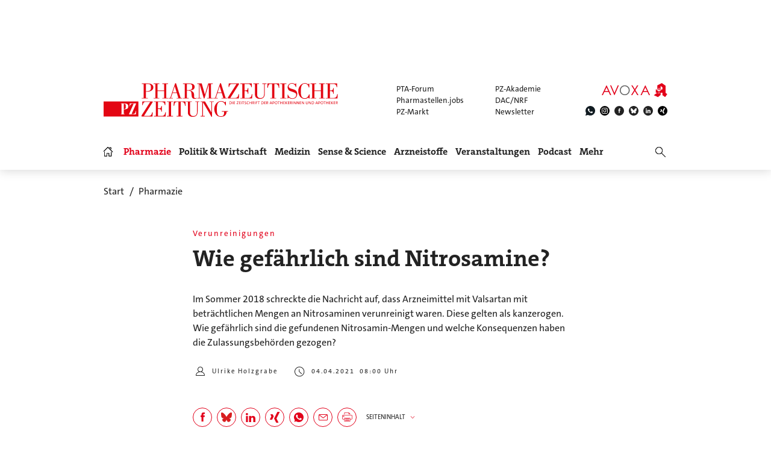

--- FILE ---
content_type: text/html; charset=utf-8
request_url: https://www.pharmazeutische-zeitung.de/wie-gefaehrlich-sind-nitrosamine-124733/seite/6/
body_size: 24240
content:
<!DOCTYPE html>
<html lang="de">
<head>

<meta charset="utf-8">
<!-- 
	This website is powered by TYPO3 - inspiring people to share!
	TYPO3 is a free open source Content Management Framework initially created by Kasper Skaarhoj and licensed under GNU/GPL.
	TYPO3 is copyright 1998-2026 of Kasper Skaarhoj. Extensions are copyright of their respective owners.
	Information and contribution at https://typo3.org/
-->

<base href="https://www.pharmazeutische-zeitung.de/">


<meta name="generator" content="TYPO3 CMS">
<meta name="viewport" content="width = device-width, initial-scale = 1.0">
<meta name="author" content="Avoxa – Mediengruppe Deutscher Apotheker GmbH">
<meta name="robots" content="index,follow,max-image-preview:large,max-video-preview:-1,max-snippet:-1">
<meta name="description" content="Im Sommer 2018 schreckte die Nachricht auf, dass Arzneimittel mit Valsartan mit beträchtlichen Mengen an Nitrosaminen verunreinigt waren. Diese gelten...">
<meta name="copyright" content="Avoxa – Mediengruppe Deutscher Apotheker GmbH">
<meta name="language" content="de">
<meta name="og:url" content="https://www.pharmazeutische-zeitung.de/wie-gefaehrlich-sind-nitrosamine-124733/seite/6/">
<meta name="og:site_name" content="Pharmazeutische Zeitung online">
<meta name="twitter:card" content="summary">
<meta name="twitter:site" content="@PZ_Nachrichten">
<meta name="og:title" content="Verunreinigungen: Wie gefährlich sind Nitrosamine?">
<meta name="og:description" content="Im Sommer 2018 schreckte die Nachricht auf, dass Arzneimittel mit Valsartan mit beträchtlichen Mengen an Nitrosaminen verunreinigt waren. Diese gelten...">
<meta name="og:image" content="https://www.pharmazeutische-zeitung.de//fileadmin/_processed_/3/6/csm_77852_4f6a02de7d.jpg">
<meta name="twitter:title" content="Verunreinigungen: Wie gefährlich sind Nitrosamine?">
<meta name="twitter:description" content="Im Sommer 2018 schreckte die Nachricht auf, dass Arzneimittel mit Valsartan mit beträchtlichen Mengen an Nitrosaminen verunreinigt waren. Diese gelten...">
<meta name="twitter:image" content="https://www.pharmazeutische-zeitung.de//fileadmin/_processed_/3/6/csm_77852_4f6a02de7d.jpg">


<link rel="stylesheet" href="/typo3temp/assets/compressed/merged-78e483fb372274ef46b80d8c3a687113-89c334dc2e7e4220f1c51f8cfcf91db5.css?1767803332" media="all">



<script src="/typo3temp/assets/compressed/merged-d9589c4ddfe2f12e8b5ea9bbfed509b3-ae54dfab967f3d6dccdf0aa5848199fe.js?1765728164"></script>


<title>Wie gefährlich sind Nitrosamine | PZ – Pharmazeutische Zeitung</title>
<link id="IOMmBundle" as="script" rel="preload" href="//data-927768f668.pharmazeutische-zeitung.de/iomm/latest/manager/base/es6/bundle.js">
<link as="script" rel="preload" href="//data-927768f668.pharmazeutische-zeitung.de/iomm/latest/bootstrap/loader.js">
<script type="text/javascript" data-cmp-ab="2" src="//data-927768f668.pharmazeutische-zeitung.de/iomm/latest/bootstrap/loader.js"></script>
<script async src="https://avoxa-pharmazeutische-qa.rtrsupport.de/widget/v1/widget.js"></script><link rel = "SHORTCUT ICON" href = "/favicon.ico" /><link rel = "apple-touch-icon" href = "https://www.pharmazeutische-zeitung.de/apple-touch-icon-pz.png" />
<script type="application/ld+json">
  {
    "@context": "http://schema.org",
    "@type": "NewsArticle",
    "url": "https://www.pharmazeutische-zeitung.de/wie-gefaehrlich-sind-nitrosamine-124733/seite/6/",
    "publisher":{
      "@type":"Organization",
      "name":"Pharmazeutische Zeitung online",
      "logo":{
        "@type": "ImageObject",
        "url": "https://www.pharmazeutische-zeitung.de/pharmazeutische-zeitung-online.svg"
      }
    },
    "headline": "Verunreinigungen: Wie gefährlich sind Nitrosamine?",
    "mainEntityOfPage": "https://www.pharmazeutische-zeitung.de/wie-gefaehrlich-sind-nitrosamine-124733/seite/6/",
    "articleBody": "Im Sommer 2018 schreckte die Nachricht auf, dass Arzneimittel mit Valsartan mit betr&auml;chtlichen Mengen an Nitrosaminen verunreinigt waren. Diese gelten als kanzerogen. Wie gef&auml;hrlich sind die Nitrosamin-Mengen und welche Konsequenzen haben die Zulassungsbeh&ouml;rden gezogen?",
    
    "image":[
      "https://www.pharmazeutische-zeitung.de//fileadmin/user_upload/woodwing_import/2021_04/77852.jpg"
      
    ],
    
    "datePublished":"2021-04-04T08:00:00+02:00",
    "dateModified":"2024-12-04T11:01:40+01:00",
    "author": {
      "@type": "Person",
      "name": "Ulrike Holzgrabe"
    }    
  }
</script>

<link rel="prev" href="https://www.pharmazeutische-zeitung.de/wie-gefaehrlich-sind-nitrosamine-124733/seite/5/" />
<link rel="first" href="https://www.pharmazeutische-zeitung.de/wie-gefaehrlich-sind-nitrosamine-124733/" />
<link rel="next" href="https://www.pharmazeutische-zeitung.de/wie-gefaehrlich-sind-nitrosamine-124733/seite/7/" />


<link rel="canonical" href="https://www.pharmazeutische-zeitung.de/wie-gefaehrlich-sind-nitrosamine-124733/seite/6/?cHash=cd80426901808194b1d739a1d65773f5" />
</head>
<body>

<!-- consent manager 2021 start -->
<style type="text/css">.cmpbox{line-height:normal !important;}</style>
<link rel="stylesheet" href="https://cdn.consentmanager.net/delivery/cmp.min.css" />

        <script>window.gdprAppliesGlobally=true;if(!("cmp_id" in window)||window.cmp_id<1){window.cmp_id=0}if(!("cmp_cdid" in window)){window.cmp_cdid="4b15aef64e27"}if(!("cmp_params" in window)){window.cmp_params=""}if(!("cmp_host" in window)){window.cmp_host="c.delivery.consentmanager.net"}if(!("cmp_cdn" in window)){window.cmp_cdn="cdn.consentmanager.net"}if(!("cmp_proto" in window)){window.cmp_proto="https:"}if(!("cmp_codesrc" in window)){window.cmp_codesrc="1"}window.cmp_getsupportedLangs=function(){var b=["DE","EN","FR","IT","NO","DA","FI","ES","PT","RO","BG","ET","EL","GA","HR","LV","LT","MT","NL","PL","SV","SK","SL","CS","HU","RU","SR","ZH","TR","UK","AR","BS"];if("cmp_customlanguages" in window){for(var a=0;a<window.cmp_customlanguages.length;a++){b.push(window.cmp_customlanguages[a].l.toUpperCase())}}return b};window.cmp_getRTLLangs=function(){var a=["AR"];if("cmp_customlanguages" in window){for(var b=0;b<window.cmp_customlanguages.length;b++){if("r" in window.cmp_customlanguages[b]&&window.cmp_customlanguages[b].r){a.push(window.cmp_customlanguages[b].l)}}}return a};window.cmp_getlang=function(j){if(typeof(j)!="boolean"){j=true}if(j&&typeof(cmp_getlang.usedlang)=="string"&&cmp_getlang.usedlang!==""){return cmp_getlang.usedlang}var g=window.cmp_getsupportedLangs();var c=[];var f=location.hash;var e=location.search;var a="languages" in navigator?navigator.languages:[];if(f.indexOf("cmplang=")!=-1){c.push(f.substr(f.indexOf("cmplang=")+8,2).toUpperCase())}else{if(e.indexOf("cmplang=")!=-1){c.push(e.substr(e.indexOf("cmplang=")+8,2).toUpperCase())}else{if("cmp_setlang" in window&&window.cmp_setlang!=""){c.push(window.cmp_setlang.toUpperCase())}else{if(a.length>0){for(var d=0;d<a.length;d++){c.push(a[d])}}}}}if("language" in navigator){c.push(navigator.language)}if("userLanguage" in navigator){c.push(navigator.userLanguage)}var h="";for(var d=0;d<c.length;d++){var b=c[d].toUpperCase();if(g.indexOf(b)!=-1){h=b;break}if(b.indexOf("-")!=-1){b=b.substr(0,2)}if(g.indexOf(b)!=-1){h=b;break}}if(h==""&&typeof(cmp_getlang.defaultlang)=="string"&&cmp_getlang.defaultlang!==""){return cmp_getlang.defaultlang}else{if(h==""){h="EN"}}h=h.toUpperCase();return h};(function(){var u=document;var v=u.getElementsByTagName;var h=window;var o="";var b="_en";if("cmp_getlang" in h){o=h.cmp_getlang().toLowerCase();if("cmp_customlanguages" in h){for(var q=0;q<h.cmp_customlanguages.length;q++){if(h.cmp_customlanguages[q].l.toUpperCase()==o.toUpperCase()){o="en";break}}}b="_"+o}function x(i,e){var w="";i+="=";var s=i.length;var d=location;if(d.hash.indexOf(i)!=-1){w=d.hash.substr(d.hash.indexOf(i)+s,9999)}else{if(d.search.indexOf(i)!=-1){w=d.search.substr(d.search.indexOf(i)+s,9999)}else{return e}}if(w.indexOf("&")!=-1){w=w.substr(0,w.indexOf("&"))}return w}var k=("cmp_proto" in h)?h.cmp_proto:"https:";if(k!="http:"&&k!="https:"){k="https:"}var g=("cmp_ref" in h)?h.cmp_ref:location.href;var j=u.createElement("script");j.setAttribute("data-cmp-ab","1");var c=x("cmpdesign","cmp_design" in h?h.cmp_design:"");var f=x("cmpregulationkey","cmp_regulationkey" in h?h.cmp_regulationkey:"");var r=x("cmpgppkey","cmp_gppkey" in h?h.cmp_gppkey:"");var n=x("cmpatt","cmp_att" in h?h.cmp_att:"");j.src=k+"//"+h.cmp_host+"/delivery/cmp.php?"+("cmp_id" in h&&h.cmp_id>0?"id="+h.cmp_id:"")+("cmp_cdid" in h?"&cdid="+h.cmp_cdid:"")+"&h="+encodeURIComponent(g)+(c!=""?"&cmpdesign="+encodeURIComponent(c):"")+(f!=""?"&cmpregulationkey="+encodeURIComponent(f):"")+(r!=""?"&cmpgppkey="+encodeURIComponent(r):"")+(n!=""?"&cmpatt="+encodeURIComponent(n):"")+("cmp_params" in h?"&"+h.cmp_params:"")+(u.cookie.length>0?"&__cmpfcc=1":"")+"&l="+o.toLowerCase()+"&o="+(new Date()).getTime();j.type="text/javascript";j.async=true;if(u.currentScript&&u.currentScript.parentElement){u.currentScript.parentElement.appendChild(j)}else{if(u.body){u.body.appendChild(j)}else{var t=v("body");if(t.length==0){t=v("div")}if(t.length==0){t=v("span")}if(t.length==0){t=v("ins")}if(t.length==0){t=v("script")}if(t.length==0){t=v("head")}if(t.length>0){t[0].appendChild(j)}}}var m="js";var p=x("cmpdebugunminimized","cmpdebugunminimized" in h?h.cmpdebugunminimized:0)>0?"":".min";var a=x("cmpdebugcoverage","cmp_debugcoverage" in h?h.cmp_debugcoverage:"");if(a=="1"){m="instrumented";p=""}var j=u.createElement("script");j.src=k+"//"+h.cmp_cdn+"/delivery/"+m+"/cmp"+b+p+".js";j.type="text/javascript";j.setAttribute("data-cmp-ab","1");j.async=true;if(u.currentScript&&u.currentScript.parentElement){u.currentScript.parentElement.appendChild(j)}else{if(u.body){u.body.appendChild(j)}else{var t=v("body");if(t.length==0){t=v("div")}if(t.length==0){t=v("span")}if(t.length==0){t=v("ins")}if(t.length==0){t=v("script")}if(t.length==0){t=v("head")}if(t.length>0){t[0].appendChild(j)}}}})();window.cmp_addFrame=function(b){if(!window.frames[b]){if(document.body){var a=document.createElement("iframe");a.style.cssText="display:none";if("cmp_cdn" in window&&"cmp_ultrablocking" in window&&window.cmp_ultrablocking>0){a.src="//"+window.cmp_cdn+"/delivery/empty.html"}a.name=b;a.setAttribute("title","Intentionally hidden, please ignore");a.setAttribute("role","none");a.setAttribute("tabindex","-1");document.body.appendChild(a)}else{window.setTimeout(window.cmp_addFrame,10,b)}}};window.cmp_rc=function(h){var b=document.cookie;var f="";var d=0;while(b!=""&&d<100){d++;while(b.substr(0,1)==" "){b=b.substr(1,b.length)}var g=b.substring(0,b.indexOf("="));if(b.indexOf(";")!=-1){var c=b.substring(b.indexOf("=")+1,b.indexOf(";"))}else{var c=b.substr(b.indexOf("=")+1,b.length)}if(h==g){f=c}var e=b.indexOf(";")+1;if(e==0){e=b.length}b=b.substring(e,b.length)}return(f)};window.cmp_stub=function(){var a=arguments;__cmp.a=__cmp.a||[];if(!a.length){return __cmp.a}else{if(a[0]==="ping"){if(a[1]===2){a[2]({gdprApplies:gdprAppliesGlobally,cmpLoaded:false,cmpStatus:"stub",displayStatus:"hidden",apiVersion:"2.0",cmpId:31},true)}else{a[2](false,true)}}else{if(a[0]==="getUSPData"){a[2]({version:1,uspString:window.cmp_rc("")},true)}else{if(a[0]==="getTCData"){__cmp.a.push([].slice.apply(a))}else{if(a[0]==="addEventListener"||a[0]==="removeEventListener"){__cmp.a.push([].slice.apply(a))}else{if(a.length==4&&a[3]===false){a[2]({},false)}else{__cmp.a.push([].slice.apply(a))}}}}}}};window.cmp_gpp_ping=function(){return{gppVersion:"1.0",cmpStatus:"stub",cmpDisplayStatus:"hidden",supportedAPIs:["tcfca","usnat","usca","usva","usco","usut","usct"],cmpId:31}};window.cmp_gppstub=function(){var a=arguments;__gpp.q=__gpp.q||[];if(!a.length){return __gpp.q}var g=a[0];var f=a.length>1?a[1]:null;var e=a.length>2?a[2]:null;if(g==="ping"){return window.cmp_gpp_ping()}else{if(g==="addEventListener"){__gpp.e=__gpp.e||[];if(!("lastId" in __gpp)){__gpp.lastId=0}__gpp.lastId++;var c=__gpp.lastId;__gpp.e.push({id:c,callback:f});return{eventName:"listenerRegistered",listenerId:c,data:true,pingData:window.cmp_gpp_ping()}}else{if(g==="removeEventListener"){var h=false;__gpp.e=__gpp.e||[];for(var d=0;d<__gpp.e.length;d++){if(__gpp.e[d].id==e){__gpp.e[d].splice(d,1);h=true;break}}return{eventName:"listenerRemoved",listenerId:e,data:h,pingData:window.cmp_gpp_ping()}}else{if(g==="getGPPData"){return{sectionId:3,gppVersion:1,sectionList:[],applicableSections:[0],gppString:"",pingData:window.cmp_gpp_ping()}}else{if(g==="hasSection"||g==="getSection"||g==="getField"){return null}else{__gpp.q.push([].slice.apply(a))}}}}}};window.cmp_msghandler=function(d){var a=typeof d.data==="string";try{var c=a?JSON.parse(d.data):d.data}catch(f){var c=null}if(typeof(c)==="object"&&c!==null&&"__cmpCall" in c){var b=c.__cmpCall;window.__cmp(b.command,b.parameter,function(h,g){var e={__cmpReturn:{returnValue:h,success:g,callId:b.callId}};d.source.postMessage(a?JSON.stringify(e):e,"*")})}if(typeof(c)==="object"&&c!==null&&"__uspapiCall" in c){var b=c.__uspapiCall;window.__uspapi(b.command,b.version,function(h,g){var e={__uspapiReturn:{returnValue:h,success:g,callId:b.callId}};d.source.postMessage(a?JSON.stringify(e):e,"*")})}if(typeof(c)==="object"&&c!==null&&"__tcfapiCall" in c){var b=c.__tcfapiCall;window.__tcfapi(b.command,b.version,function(h,g){var e={__tcfapiReturn:{returnValue:h,success:g,callId:b.callId}};d.source.postMessage(a?JSON.stringify(e):e,"*")},b.parameter)}if(typeof(c)==="object"&&c!==null&&"__gppCall" in c){var b=c.__gppCall;window.__gpp(b.command,function(h,g){var e={__gppReturn:{returnValue:h,success:g,callId:b.callId}};d.source.postMessage(a?JSON.stringify(e):e,"*")},"parameter" in b?b.parameter:null,"version" in b?b.version:1)}};window.cmp_setStub=function(a){if(!(a in window)||(typeof(window[a])!=="function"&&typeof(window[a])!=="object"&&(typeof(window[a])==="undefined"||window[a]!==null))){window[a]=window.cmp_stub;window[a].msgHandler=window.cmp_msghandler;window.addEventListener("message",window.cmp_msghandler,false)}};window.cmp_setGppStub=function(a){if(!(a in window)||(typeof(window[a])!=="function"&&typeof(window[a])!=="object"&&(typeof(window[a])==="undefined"||window[a]!==null))){window[a]=window.cmp_gppstub;window[a].msgHandler=window.cmp_msghandler;window.addEventListener("message",window.cmp_msghandler,false)}};window.cmp_addFrame("__cmpLocator");if(!("cmp_disableusp" in window)||!window.cmp_disableusp){window.cmp_addFrame("__uspapiLocator")}if(!("cmp_disabletcf" in window)||!window.cmp_disabletcf){window.cmp_addFrame("__tcfapiLocator")}if(!("cmp_disablegpp" in window)||!window.cmp_disablegpp){window.cmp_addFrame("__gppLocator")}window.cmp_setStub("__cmp");if(!("cmp_disabletcf" in window)||!window.cmp_disabletcf){window.cmp_setStub("__tcfapi")}if(!("cmp_disableusp" in window)||!window.cmp_disableusp){window.cmp_setStub("__uspapi")}if(!("cmp_disablegpp" in window)||!window.cmp_disablegpp){window.cmp_setGppStub("__gpp")};</script>
    
<!-- consent manager 2021 end -->
<script type="text/javascript">
    function startAdform(e, o) {
        var x = __cmp('getCMPData');
        if ('vendorConsents' in x && '50' in x.vendorConsents && x.vendorConsents['50']) {
            window._adftrack = Array.isArray(window._adftrack) ? window._adftrack : (window._adftrack ? [window._adftrack] : []);
            window._adftrack.push({
                HttpHost: 'track.adform.net',
                pm: 2391607,
                divider: encodeURIComponent('|'),
                pagename: encodeURIComponent('Avoxa'),
                order : {
                    sv3: 'apotheke;arzneibuch;arzneimittel;candesartan;china;desoxyribonukleinsäure;ema;fda;gesundheit;hitze;krebs;lebensmittel;lieferengpass;metformin;multiple sklerose;stickoxide;valsartan;würzburg;zulassungsbehörde',av2: '2714;2707;2695;2690;2688',sid: '1391;1384;1372;1367;1365',sv1: '710005;530955;530925',
                }
            });
            (function () { var s = document.createElement('script'); s.type = 'text/javascript'; s.async = true; s.src = 'https://s2.adform.net/banners/scripts/st/trackpoint-async.js'; var x = document.getElementsByTagName('script')[0]; x.parentNode.insertBefore(s, x); })();
        }
    }
    try{
        __cmp("addEventListener",["consent",startAdform,false],null);
    }catch(e){};
</script>
<script>
  root.sitename='PZ';
  root.siteuid='124733';
</script>



<div class="header headertop" >

  <div class="superbanner-frame fe-layout-0 war-2">
    <div class="spacer-24"></div>
    <div class="superbanner-centered">
      <img src="fileadmin/img/trans728x90.png" alt="">
      <div class="superbanner-adcontent">
        <ins data-asm-params="pid=52&search=124733+pharmazie+lieferengp+ema+hitze+apotheke+candesarta&sv3=apotheke;arzneibuch;arzneimittel;candesartan;china;desoxyribonukleinsäure;ema;fda;gesundheit;hitze;krebs;lebensmittel;lieferengpass;metformin;multiple sklerose;stickoxide;valsartan;würzburg;zulassungsbehörde&av2=2714;2707;2695;2690;2688&sid=1391;1384;1372;1367;1365&sv1=710005;530955;530925" class="asm_async_creative" data-asm-fetch-gdpr="1" data-asm-host="aponet.adspirit.de" data-asm-scrollintoview="true" style="display:block; text-align:center; text-decoration:none;" data-asm-responsive="1"  ></ins>
      </div>
    </div>
  </div>

  
  <div class="header-regular fe-layout-0 war-2">
    
      
          <a href="https://www.pharmazeutische-zeitung.de/" class="regular imagelink" title="Pharmazie, Medizin, Politik und Wirtschaft" rel="nofollow">
            <img src="pharmazeutische-zeitung-online.svg" class="regular" alt="Pharmazeutische Zeitung online">
          </a>
        
    
    <a class="button-mobilemenu" onclick="root.menu.toggleMenu();"></a>
    <a href="http://avoxa.de/" target="_blank" rel="nofollow"><img src="fileadmin/img/avoxa.svg" class="avoxa" alt="Avoxa" title="Avoxa"></a>
    <div class="avoxa-sites-header"><table class="avoxa-sites-header">
  <tr>
    <td>
    
      <a href="https://www.pta-forum.de/" target="_blank" rel="nofollow">PTA-Forum</a>
      
    </td>
    <td>
      <a href="https://pzakademie.pharmazeutische-zeitung.de/" target="_blank" rel="nofollow">PZ-Akademie</a>
    </td>
  </tr>
  <tr>
    <td>
      <a href="https://www.pharmastellen.jobs/" target="_blank" rel="nofollow">Pharmastellen.jobs</a>
    </td>
    <td>
      <a href="https://dacnrf.pharmazeutische-zeitung.de/" target="_blank" rel="nofollow">DAC/NRF</a>
    </td>
  </tr>
  <tr>
    <td>
      <a href="https://www.pz-markt.de/" target="_blank" rel="nofollow">PZ-Markt</a>
    </td>
    <td>
      
      <a href="/meine-pz/nl-subscribe/" target="_self">Newsletter</a>
      
    </td>
  </tr>
</table>
</div>
    <div class="avoxa-icons-header"><table class="avoxa-icons-header">
  <tr>
    
      <td class="g-lh0"><a title="WhatsApp" class="avoxa-icons-header-fb" href="https://www.whatsapp.com/channel/0029Vae4fiS4Y9lh9SwZor1t" target="_blank" rel="nofollow"><img width="16" height="16" src="/fileadmin/img/icons_black/icons-social-account-whatsApp-neu.svg" alt="whatsApp"></a></td>
      <td class="g-lh0"><a title="Instagram" class="avoxa-icons-header-fb" href="https://www.instagram.com/pharmazeutischezeitung/" target="_blank" rel="nofollow"><img width="16" height="16" src="/fileadmin/img/icons_black/icons-social-account-instagram.svg" alt="instagram"></a></td>
      <td class="g-lh0"><a title="Facebook" class="avoxa-icons-header-fb" href="https://de-de.facebook.com/PharmazeutischeZeitung" target="_blank" rel="nofollow"><img width="16" height="16" src="/fileadmin/img/icons_black/icons-social-account-facebook.svg" alt="facebook"></a></td>
      <td class="g-lh0"><a title="Bluesky" class="avoxa-icons-header-fb" href="https://bsky.app/profile/pharmazeitung.bsky.social" target="_blank" rel="nofollow"><img width="16" height="16" src="/fileadmin/img/icons_black/icons-social-media-bluesky.svg" alt="bluesky"></a></td>
      <td class="g-lh0"><a title="LinkedIn" class="avoxa-icons-header-fb" href="https://www.linkedin.com/company/pharmazeutische-zeitung/about/" target="_blank" rel="nofollow"><img width="16" height="16" src="/fileadmin/img/icons_black/icons-social-account-linkedin.svg" alt="linkedin"></a></td>
      <td class="g-lh0"><a title="Xing" class="avoxa-icons-header-fb" href="https://www.xing.com/news/pages/pharmazeutische-zeitung-671" target="_blank" rel="nofollow"><img width="16" height="16" src="/fileadmin/img/icons_black/icons-social-account-xing.svg" alt="xign"></a></td>
    
    
  </tr>
</table>

</div>

    
    <div class="skyscraper-frame-left" >
      
      <div class="skyscraper-adcontent">
        <ins data-asm-params="pid=399&search=124733+pharmazie+lieferengp+ema+hitze+apotheke+candesarta&sv3=apotheke;arzneibuch;arzneimittel;candesartan;china;desoxyribonukleinsäure;ema;fda;gesundheit;hitze;krebs;lebensmittel;lieferengpass;metformin;multiple sklerose;stickoxide;valsartan;würzburg;zulassungsbehörde&av2=2714;2707;2695;2690;2688&sid=1391;1384;1372;1367;1365&sv1=710005;530955;530925" class="asm_async_creative" data-asm-fetch-gdpr="1" data-asm-host="aponet.adspirit.de" data-asm-scrollintoview="true"  ></ins>
      </div>
      
    </div>

    <div class="skyscraper-frame-right" >
      
      <div class="skyscraper-adcontent">
        <ins data-asm-params="pid=398&search=124733+pharmazie+lieferengp+ema+hitze+apotheke+candesarta&sv3=apotheke;arzneibuch;arzneimittel;candesartan;china;desoxyribonukleinsäure;ema;fda;gesundheit;hitze;krebs;lebensmittel;lieferengpass;metformin;multiple sklerose;stickoxide;valsartan;würzburg;zulassungsbehörde&av2=2714;2707;2695;2690;2688&sid=1391;1384;1372;1367;1365&sv1=710005;530955;530925" class="asm_async_creative" data-asm-fetch-gdpr="1" data-asm-host="aponet.adspirit.de" data-asm-scrollintoview="true"  ></ins>
      </div>
      
    </div>

  </div>

  
  <div class="header-compact fe-layout-0 war-2">
    <div class="inner-frame">
      <table class="menu">
  <tr>
    <td class="menu">
      <div class="menu-home " onclick="window.location='/'"></div>
    </td>
    
      <td class="menu">
        <div class='menu-el-frame'>
          <table>
            <tr>
              <td>
                <div class="menu-el menu-active"
                
                  onmouseenter="root.menu.openSubmenu(100003)"
                  onmouseout="root.menu.closeSubmenuTimed(100003)"
                  
                      onclick="root.menu.openSubmenuOrJumpToPage(100003,'/pharmazie/',this);"
                    
                
                >
                
                  
                      Pharmazie
                    
                
                </div>
              </td>
              
            </tr>
          </table>
          
            <div class="menu-sub" id="menu-sub-100003" onmouseover="root.menu.clearSubmenuTimer(100003)"
                 onmouseout="root.menu.closeSubmenuTimed(100003)">
              
                <div class='menu-sub-el menu-active'>
                  <a href="/pharmazie/">
                    alle Beiträge
                  </a>
                </div>
              
                <div class='menu-sub-el '>
                  <a href="/serien-pz/krankenhauspharmazie/">
                    Krankenhauspharmazie
                  </a>
                </div>
              
                <div class='menu-sub-el '>
                  <a href="/pharmazie-in-der-wochenuebersicht/">
                    Wochenübersicht
                  </a>
                </div>
              
            </div>
          
        </div>
      </td>
    
      <td class="menu">
        <div class='menu-el-frame'>
          <table>
            <tr>
              <td>
                <div class="menu-el "
                
                  onmouseenter="root.menu.openSubmenu(100002)"
                  onmouseout="root.menu.closeSubmenuTimed(100002)"
                  
                      onclick="root.menu.openSubmenuOrJumpToPage(100002,'/politik-wirtschaft/',this);"
                    
                
                >
                
                  
                      Politik &amp; Wirtschaft
                    
                
                </div>
              </td>
              
            </tr>
          </table>
          
            <div class="menu-sub" id="menu-sub-100002" onmouseover="root.menu.clearSubmenuTimer(100002)"
                 onmouseout="root.menu.closeSubmenuTimed(100002)">
              
                <div class='menu-sub-el '>
                  <a href="/politik-wirtschaft/">
                    alle Beiträge
                  </a>
                </div>
              
                <div class='menu-sub-el '>
                  <a href="/politik-wirtschaft-in-der-wochenuebersicht/">
                    Wochenübersicht
                  </a>
                </div>
              
            </div>
          
        </div>
      </td>
    
      <td class="menu">
        <div class='menu-el-frame'>
          <table>
            <tr>
              <td>
                <div class="menu-el "
                
                  onmouseenter="root.menu.openSubmenu(100041)"
                  onmouseout="root.menu.closeSubmenuTimed(100041)"
                  
                      onclick="root.menu.openSubmenuOrJumpToPage(100041,'/medizin/',this);"
                    
                
                >
                
                  
                      Medizin
                    
                
                </div>
              </td>
              
            </tr>
          </table>
          
            <div class="menu-sub" id="menu-sub-100041" onmouseover="root.menu.clearSubmenuTimer(100041)"
                 onmouseout="root.menu.closeSubmenuTimed(100041)">
              
                <div class='menu-sub-el '>
                  <a href="/medizin/">
                    alle Beiträge
                  </a>
                </div>
              
                <div class='menu-sub-el '>
                  <a href="/medizin-in-der-wochenuebersicht/">
                    Wochenübersicht
                  </a>
                </div>
              
            </div>
          
        </div>
      </td>
    
      <td class="menu">
        <div class='menu-el-frame'>
          <table>
            <tr>
              <td>
                <div class="menu-el "
                
                  onmouseenter="root.menu.openSubmenu(155000)"
                  onmouseout="root.menu.closeSubmenuTimed(155000)"
                  
                      onclick="root.menu.openSubmenuOrJumpToPage(155000,'/sense-science/',this);"
                    
                
                >
                
                  
                      Sense &amp; Science
                    
                
                </div>
              </td>
              
            </tr>
          </table>
          
            <div class="menu-sub" id="menu-sub-155000" onmouseover="root.menu.clearSubmenuTimer(155000)"
                 onmouseout="root.menu.closeSubmenuTimed(155000)">
              
                <div class='menu-sub-el '>
                  <a href="/sense-science/">
                    alle Beiträge
                  </a>
                </div>
              
                <div class='menu-sub-el '>
                  <a href="/sence-science-in-der-wochenuebersicht/">
                    Wochenübersicht
                  </a>
                </div>
              
            </div>
          
        </div>
      </td>
    
      <td class="menu">
        <div class='menu-el-frame'>
          <table>
            <tr>
              <td>
                <div class="menu-el "
                
                  onmouseenter="root.menu.openSubmenu(100005)"
                  onmouseout="root.menu.closeSubmenuTimed(100005)"
                  
                      onclick="root.menu.openSubmenuOrJumpToPage(100005,'/arzneistoff-wirkstoff/',this);"
                    
                
                >
                
                  
                      Arzneistoffe
                    
                
                </div>
              </td>
              
            </tr>
          </table>
          
            <div class="menu-sub" id="menu-sub-100005" onmouseover="root.menu.clearSubmenuTimer(100005)"
                 onmouseout="root.menu.closeSubmenuTimed(100005)">
              
                <div class='menu-sub-el '>
                  <a href="/arzneistoff-wirkstoff/">
                    Wirkstoff
                  </a>
                </div>
              
                <div class='menu-sub-el '>
                  <a href="/arzneistoff-praeparat/">
                    Präparat
                  </a>
                </div>
              
                <div class='menu-sub-el '>
                  <a href="/arzneistoff-jahrgang/">
                    Jahrgang
                  </a>
                </div>
              
                <div class='menu-sub-el '>
                  <a href="/arzneistoff-indikation/">
                    Indikation
                  </a>
                </div>
              
                <div class='menu-sub-el '>
                  <a href="/arzneistoffe/zielstruktur/">
                    Zielstruktur
                  </a>
                </div>
              
                <div class='menu-sub-el '>
                  <a href="/serien-pz/arzneistoff-steckbriefe/">
                    Häufig verordnet
                  </a>
                </div>
              
            </div>
          
        </div>
      </td>
    
      <td class="menu">
        <div class='menu-el-frame'>
          <table>
            <tr>
              <td>
                <div class="menu-el "
                
                  onmouseenter="root.menu.openSubmenu(111446)"
                  onmouseout="root.menu.closeSubmenuTimed(111446)"
                  
                      onclick="root.menu.openSubmenuOrJumpToPage(111446,'/events/',this);"
                    
                
                >
                
                  
                      Veranstaltungen
                    
                
                </div>
              </td>
              
            </tr>
          </table>
          
            <div class="menu-sub" id="menu-sub-111446" onmouseover="root.menu.clearSubmenuTimer(111446)"
                 onmouseout="root.menu.closeSubmenuTimed(111446)">
              
                <div class='menu-sub-el '>
                  <a href="/events/">
                    alle Beiträge
                  </a>
                </div>
              
                <div class='menu-sub-el '>
                  <a href="/events/expopharm-111505/">
                    Expopharm
                  </a>
                </div>
              
                <div class='menu-sub-el '>
                  <a href="/events/deutscher-apothekertag/">
                    Deutscher Apothekertag
                  </a>
                </div>
              
                <div class='menu-sub-el '>
                  <a href="/events/adka-kongresse/">
                    ADKA-Kongress
                  </a>
                </div>
              
                <div class='menu-sub-el '>
                  <a href="/events/pharmacon-meran/">
                    Pharmacon Meran
                  </a>
                </div>
              
                <div class='menu-sub-el '>
                  <a href="/events/pharmacon-schladming/">
                    Pharmacon Schladming
                  </a>
                </div>
              
                <div class='menu-sub-el '>
                  <a href="/events/pz-management-kongress/">
                    PZ-Management-Kongress
                  </a>
                </div>
              
                <div class='menu-sub-el '>
                  <a href="/events/dav-wirtschaftsforum/">
                    DAV-Wirtschaftsforum
                  </a>
                </div>
              
            </div>
          
        </div>
      </td>
    
      <td class="menu">
        <div class='menu-el-frame'>
          <table>
            <tr>
              <td>
                <div class="menu-el "
                
                >
                
                  <a href="/podcast/pz-nachgefragt/">
                    
                        Podcast
                      
                  </a>
                
                </div>
              </td>
              
            </tr>
          </table>
          
        </div>
      </td>
    
      <td class="menu">
        <div class='menu-el-frame'>
          <table>
            <tr>
              <td>
                <div class="menu-el "
                
                  onmouseenter="root.menu.openSubmenu(-1)"
                  onmouseout="root.menu.closeSubmenuTimed(-1)"
                  
                      onclick="root.menu.openSubmenu(-1);"
                    
                
                >
                
                  
                      Mehr
                    
                
                </div>
              </td>
              
            </tr>
          </table>
          
            <div class="menu-sub" id="menu-sub--1" onmouseover="root.menu.clearSubmenuTimer(-1)"
                 onmouseout="root.menu.closeSubmenuTimed(-1)">
              
                <div class='menu-sub-el '>
                  <a href="/weitere-infos/wir-ueber-uns/">
                    Wir über uns
                  </a>
                </div>
              
                <div class='menu-sub-el '>
                  <a href="/amk/amk-main/">
                    AMK
                  </a>
                </div>
              
                <div class='menu-sub-el '>
                  <a href="/themen/a_z/A/">
                    Themen
                  </a>
                </div>
              
                <div class='menu-sub-el '>
                  <a href="/neue-produkte/">
                    Neue Produkte
                  </a>
                </div>
              
                <div class='menu-sub-el '>
                  <a href="/service/">
                    Service
                  </a>
                </div>
              
                <div class='menu-sub-el '>
                  <a href="/meine-pz/">
                    Meine PZ
                  </a>
                </div>
              
            </div>
          
        </div>
      </td>
    
  </tr>
</table>


      <div class="right-search" onclick="$('#form-right-search').toggle(250).find('input').focus();"></div>
      <form id="form-right-search" method="get" action="/artikelsuche/">
        <table class="mobilemenu-search">
          <tr>
            <td>
              <input name="searchword" class="mobilemenu-search" value="" title="Suche" />
              
            </td>
            <td>
              <a class="mobilemenu-search" onclick="runQuickSearch('form-right-search');"></a>
            </td>
          </tr>
        </table>
      </form>
    </div>
    <a class="left-logo" href="https://www.pharmazeutische-zeitung.de/" title="Home" rel="nofollow"></a>
    <a class="button-mobilemenu" onclick="root.menu.toggleMenu();"></a>
  </div>
  <div class="mobilemenu fe-layout-0 war-2">
    <div class="mobilemenu-content-outer-wrap">
    <div class="mobile-top">
        <a class="left-logo" href="/" title="Start" ></a>
        <a class="button-mobilemenu" onclick="root.menu.closeToggleMenu();"></a>
    </div>
    <div class="spacer-32"></div>
    <div class="mobilemenu-content">
        <form id="form-mobilemenu-search" method="get" action="/artikelsuche/">
            <table class="mobilemenu-search">
                <tr>
                    <td>
                        <input name="searchword" class="mobilemenu-search" value="" title="Suche"/>
                        
                    </td>
                    <td>
                        <a class="mobilemenu-search" onclick="runQuickSearch('form-mobilemenu-search');"></a>
                    </td>
                </tr>
            </table>
        </form>
        
            <div class="mobilemenu-level1">
                
                        <a class="heading-6-red" href="/pharmazie/">Pharmazie</a>
                    
            </div>
            
                
                    <div class="mobilemenu-level2">
                        
                                <a class="text-3-black" href="/serien-pz/krankenhauspharmazie/">Krankenhauspharmazie</a>
                            
                    </div>
                
                    <div class="mobilemenu-level2">
                        
                                <a class="text-3-black" href="/pharmazie-in-der-wochenuebersicht/">Wochenübersicht</a>
                            
                    </div>
                
            
        
            <div class="mobilemenu-level1">
                
                        <a class="heading-6-black" href="/politik-wirtschaft/">Politik &amp; Wirtschaft</a>
                    
            </div>
            
                
                    <div class="mobilemenu-level2">
                        
                                <a class="text-3-black" href="/politik-wirtschaft-in-der-wochenuebersicht/">Wochenübersicht</a>
                            
                    </div>
                
            
        
            <div class="mobilemenu-level1">
                
                        <a class="heading-6-black" href="/medizin/">Medizin</a>
                    
            </div>
            
                
                    <div class="mobilemenu-level2">
                        
                                <a class="text-3-black" href="/medizin-in-der-wochenuebersicht/">Wochenübersicht</a>
                            
                    </div>
                
            
        
            <div class="mobilemenu-level1">
                
                        <a class="heading-6-black" href="/sense-science/">Sense &amp; Science</a>
                    
            </div>
            
                
                    <div class="mobilemenu-level2">
                        
                                <a class="text-3-black" href="/sence-science-in-der-wochenuebersicht/">Wochenübersicht</a>
                            
                    </div>
                
            
        
            <div class="mobilemenu-level1">
                
                        <a class="heading-6-black" href="/arzneistoff-wirkstoff/">Arzneistoffe</a>
                    
            </div>
            
                
                    <div class="mobilemenu-level2">
                        
                                <a class="text-3-black" href="/arzneistoff-wirkstoff/">Wirkstoff</a>
                            
                    </div>
                
                    <div class="mobilemenu-level2">
                        
                                <a class="text-3-black" href="/arzneistoff-praeparat/">Präparat</a>
                            
                    </div>
                
                    <div class="mobilemenu-level2">
                        
                                <a class="text-3-black" href="/arzneistoff-jahrgang/">Jahrgang</a>
                            
                    </div>
                
                    <div class="mobilemenu-level2">
                        
                                <a class="text-3-black" href="/arzneistoff-indikation/">Indikation</a>
                            
                    </div>
                
                    <div class="mobilemenu-level2">
                        
                                <a class="text-3-black" href="/arzneistoffe/zielstruktur/">Zielstruktur</a>
                            
                    </div>
                
                    <div class="mobilemenu-level2">
                        
                                <a class="text-3-black" href="/serien-pz/arzneistoff-steckbriefe/">Häufig verordnet</a>
                            
                    </div>
                
            
        
            <div class="mobilemenu-level1">
                
                        <a class="heading-6-black" href="/amk/amk-main/">AMK</a>
                    
            </div>
            
        
            <div class="mobilemenu-level1">
                
                        <a class="heading-6-black" href="/events/">Veranstaltungen</a>
                    
            </div>
            
                
                    <div class="mobilemenu-level2">
                        
                                <a class="text-3-black" href="/events/expopharm-111505/">Expopharm</a>
                            
                    </div>
                
                    <div class="mobilemenu-level2">
                        
                                <a class="text-3-black" href="/events/deutscher-apothekertag/">Deutscher Apothekertag</a>
                            
                    </div>
                
                    <div class="mobilemenu-level2">
                        
                                <a class="text-3-black" href="/events/adka-kongresse/">ADKA-Kongress</a>
                            
                    </div>
                
                    <div class="mobilemenu-level2">
                        
                                <a class="text-3-black" href="/events/pharmacon-meran/">Pharmacon Meran</a>
                            
                    </div>
                
                    <div class="mobilemenu-level2">
                        
                                <a class="text-3-black" href="/events/pharmacon-schladming/">Pharmacon Schladming</a>
                            
                    </div>
                
                    <div class="mobilemenu-level2">
                        
                                <a class="text-3-black" href="/events/pz-management-kongress/">PZ-Management-Kongress</a>
                            
                    </div>
                
                    <div class="mobilemenu-level2">
                        
                                <a class="text-3-black" href="/events/dav-wirtschaftsforum/">DAV-Wirtschaftsforum</a>
                            
                    </div>
                
            
        
            <div class="mobilemenu-level1">
                
                        <a class="heading-6-black" href="/podcast/pz-nachgefragt/">Podcast</a>
                    
            </div>
            
        
            <div class="mobilemenu-level1">
                
                        <a class="heading-6-black" href="/weitere-infos/wir-ueber-uns/">Wir über uns</a>
                    
            </div>
            
        
            <div class="mobilemenu-level1">
                
                        <a class="heading-6-black" href="/themen/a_z/A/">Themen</a>
                    
            </div>
            
        
            <div class="mobilemenu-level1">
                
                        <a class="heading-6-black" href="/neue-produkte/">Neue Produkte</a>
                    
            </div>
            
        
            <div class="mobilemenu-level1">
                
                        <a class="heading-6-black" href="/service/">Service</a>
                    
            </div>
            
                
                    <div class="mobilemenu-level2">
                        
                                <a class="text-3-black" href="/termine/">Termine</a>
                            
                    </div>
                
                    <div class="mobilemenu-level2">
                        
                                <a class="text-3-black" href="/service/fachinfos/">Fachinfos</a>
                            
                    </div>
                
                    <div class="mobilemenu-level2">
                        
                                <a class="text-3-black" href="/service/giftinfo/">Giftinfo</a>
                            
                    </div>
                
                    <div class="mobilemenu-level2">
                        
                                <a class="text-3-black" href="https://www.pz-markt.de" rel="nofollow">PZ-Markt</a>
                            
                    </div>
                
                    <div class="mobilemenu-level2">
                        
                                <a class="text-3-black" href="/artikelsuche/">Artikelsuche</a>
                            
                    </div>
                
                    <div class="mobilemenu-level2">
                        
                                <a class="text-3-black" href="https://pta-forum.de" rel="nofollow">PTA-Forum</a>
                            
                    </div>
                
            
        
            <div class="mobilemenu-level1">
                
                        <a class="heading-6-black" href="/meine-pz/">Meine PZ</a>
                    
            </div>
            
                
                    <div class="mobilemenu-level2">
                        
                                <a class="text-3-black" href="/meine-pz/nl-subscribe/">Newsletter</a>
                            
                    </div>
                
                    <div class="mobilemenu-level2">
                        
                                <a class="text-3-black" href="/meine-pz/abonnement-service/">Abonnement-Service</a>
                            
                    </div>
                
                    <div class="mobilemenu-level2">
                        
                                <a class="text-3-black" href="/meine-pz/abonnement-service/">Abonnement-Shop</a>
                            
                    </div>
                
                    <div class="mobilemenu-level2">
                        
                                <a class="text-3-black" href="/ausgaben/">Ausgaben</a>
                            
                    </div>
                
                    <div class="mobilemenu-level2">
                        
                                <a class="text-3-black" href="/rssfeed/">RSS-Feed</a>
                            
                    </div>
                
                    <div class="mobilemenu-level2">
                        
                                <a class="text-3-black" href="/themenemail/">Themen-E-Mail</a>
                            
                    </div>
                
            
        
        <div class="mobilemenu-avoxa-sites-mobile">
            <div class="mobilemenu-avoxa-sites-mobile-headline">Weitere Angebote der PZ</div>
            
                    <div class="mobilemenu-avoxa-sites-mobile-link"><a href="https://www.pta-forum.de/" target="_blank" rel="nofollow">PTA-Forum</a></div>
                
            <div class="mobilemenu-avoxa-sites-mobile-link"><a href="https://www.pharmastellen.jobs/" target="_blank" rel="nofollow">Pharmastellen.jobs</a></div>
            <div class="mobilemenu-avoxa-sites-mobile-link"><a href="https://www.pz-markt.de/" target="_blank" rel="nofollow">PZ-Markt</a></div>
            <div class="mobilemenu-avoxa-sites-mobile-link"><a href="https://pzakademie.pharmazeutische-zeitung.de/" target="_blank" rel="nofollow">PZ-Akademie</a></div>
            <div class="mobilemenu-avoxa-sites-mobile-link"><a href="https://dacnrf.pharmazeutische-zeitung.de/" target="_blank" rel="nofollow">DAC/NRF</a></div>
            
                <div class="mobilemenu-avoxa-sites-mobile-link"><a class="mobilemenu-avoxa-sites-mobile-link-whatsapp" href="https://www.whatsapp.com/channel/0029Vae4fiS4Y9lh9SwZor1t" target="_blank" rel="nofollow">WhatsApp</a></div>
                <div class="mobilemenu-avoxa-sites-mobile-link"><a class="mobilemenu-avoxa-sites-mobile-link-instagram" href="https://www.instagram.com/pharmazeutischezeitung/" target="_blank" rel="nofollow">Instagram</a></div>
                <div class="mobilemenu-avoxa-sites-mobile-link"><a class="mobilemenu-avoxa-sites-mobile-link-fb" href="https://de-de.facebook.com/PharmazeutischeZeitung" target="_blank" rel="nofollow">Facebook</a></div>
                <div class="mobilemenu-avoxa-sites-mobile-link"><a class="mobilemenu-avoxa-sites-mobile-link-bluesky" href="https://bsky.app/profile/pharmazeitung.bsky.social" target="_blank" rel="nofollow">Bluesky</a></div>
                <div class="mobilemenu-avoxa-sites-mobile-link"><a class="mobilemenu-avoxa-sites-mobile-link-linkedin" href="https://www.linkedin.com/company/pharmazeutische-zeitung/about/" target="_blank" rel="nofollow">LinkedIn</a></div>
                <div class="mobilemenu-avoxa-sites-mobile-link"><a class="mobilemenu-avoxa-sites-mobile-link-xing" href="https://www.xing.com/news/pages/pharmazeutische-zeitung-671" target="_blank" rel="nofollow">Xing</a></div>
            
            
        </div>
        <img src="fileadmin/img/avoxa.svg" class="avoxa" alt="Avoxa">
        <div class="copyright">
            © 2026 Avoxa - Mediengruppe Deutscher Apotheker GmbH
        </div>
    </div>
</div>

  </div>

</div>


  <div class="row eilmeldung_frame" style="display:none;"></div>


<div class='spacer-24'></div><div itemscope itemtype='http://schema.org/BreadcrumbList' class='breadcrumb-2'><span itemscope itemtype='http://schema.org/ListItem' itemprop='itemListElement'><a itemprop='item' class='text-3-black a-textlink' href='/'><span  itemprop='name'>Start</span></a><meta itemprop='position' content='1' /></span><div>/</div><span itemscope itemtype='http://schema.org/ListItem' itemprop='itemListElement'><a itemprop='item' class='text-3-black a-textlink' href='/pharmazie/'><span  itemprop='name'>Pharmazie</span></a><meta itemprop='position' content='2' /></span></div><div class='spacer-64-48-32-24'></div>


<div class="content fe-layout-2  ">

    
            
                <h1 class="g-no-padding">
                    
                        <div class="row pageheaderKicker seotitle">
                            Verunreinigungen
                        </div>
                    
                    
                        <div class="row pageheaderTrenner seotitle">
                            -
                        </div>
                    
                    
                        <div class="row pageheaderTitel seotitle">
                            Wie gefährlich sind Nitrosamine?
                        </div>
                    
                </h1>
            
        

  
    <div class="row pageheaderAnlauf">
      Im Sommer 2018 schreckte die Nachricht auf, dass Arzneimittel mit Valsartan mit betr&auml;chtlichen Mengen an Nitrosaminen verunreinigt waren. Diese gelten als kanzerogen. Wie gef&auml;hrlich sind die gefundenen Nitrosamin-Mengen und welche Konsequenzen haben die Zulassungsbeh&ouml;rden gezogen?<div class="spacer-32-24-24-16"></div>
    </div>
  

  
    <div class="row pageheaderAutor">
      
<div class="g-clear">
  
    <table cellpadding="0" cellspacing="0"><tr><td><img src="fileadmin/img/author.svg" alt="Autor"></td><td>Ulrike Holzgrabe</td></tr></table>
  
  <table cellpadding="0" cellspacing="0">
    <tr>
      <td><img src="/fileadmin/img/time.svg" alt="Datum"></td>
      <td>
        04.04.2021&nbsp;&nbsp;08:00&nbsp;Uhr
      </td>
    </tr>
  </table>
</div>
<div class="spacer-32-24-24-16"></div>
    </div>
  

  
    <div class="row pageheaderTTS">
      <script src="https://api.goaudio.ai/cdn/js/goaudio-player.v1.2.js"></script>

<div id="goaudio-player-container"></div>

<script>
    const container = document.getElementById("goaudio-player-container");
    const player = new goaudioPlayer(container, {
        publisherId: "5xdw0E8NKAeUqfM3Kx5VqGXqJfT2",
        mode: "article",
        layout: "play-button-left",
        title: "Artikel anhören",
        hideTitle: false,
        scrollTitle: false,
        styles: {
            titleFontFamily: "TheSerif",
            titleOverflowScrollTime: "20s"
        }
    });

    const observer = new MutationObserver((mutations, obs) => {
        const h3 = document.querySelector("h3.nta-player-title");
        if (h3) {
            obs.disconnect();
            const div = document.createElement("div");
            div.textContent = h3.textContent;
            const styles = getComputedStyle(h3);
            for (const prop of styles) {
                div.style[prop] = styles.getPropertyValue(prop);
            }
            h3.replaceWith(div);
        }
    });

    observer.observe(container, { childList: true, subtree: true });

</script>
<div class="spacer-32-24-24-16"></div>
    </div>
  

  
    <div class="row pageheaderIcons">
  <aside>
    
    <a class="pageheader-icons-button-facebook" href="https://www.facebook.com/sharer/sharer.php?display=popup&ref=plugin&src=like&kid_directed_site=0&u=https%3A%2F%2Fwww.pharmazeutische-zeitung.de%2Fwie-gefaehrlich-sind-nitrosamine-124733%2F" target="_blank" title="Auf Facebook teilen" rel="nofollow"></a>
    <a class="pageheader-icons-button-bluesky" href="https://bsky.app/intent/compose?&text=https%3A%2F%2Fwww.pharmazeutische-zeitung.de%2Fwie-gefaehrlich-sind-nitrosamine-124733%2F" target="_blank" title="Auf Bluesky teilen" rel="nofollow"></a>
    <a class="pageheader-icons-button-linkedin" href="https://www.linkedin.com/sharing/share-offsite/?url=https%3A%2F%2Fwww.pharmazeutische-zeitung.de%2Fwie-gefaehrlich-sind-nitrosamine-124733%2F" target="_blank" title="Auf LinkedIn teilen" rel="nofollow"></a>
    <a class="pageheader-icons-button-xing" href="https://www.xing.com/social/share/spi?url=https%3A%2F%2Fwww.pharmazeutische-zeitung.de%2Fwie-gefaehrlich-sind-nitrosamine-124733%2F" target="_blank" title="Auf Xing teilen" rel="nofollow"></a>
    <a class="pageheader-icons-button-whatsapp" rel="nofollow" href="javascript:whatsapp_call('https%3A%2F%2Fwww.pharmazeutische-zeitung.de%2Fwie-gefaehrlich-sind-nitrosamine-124733%2F');" title="Auf WhatsApp teilen"></a>
    
    <a class="pageheader-icons-button-mail" rel="nofollow" href="/seiteempfehlen/?page_id=124733&amp;token=e3ce1c1b3ece9923595878fc8e616dc2" title="Per E-Mail senden"></a>
    <a class="pageheader-icons-button-print" rel="nofollow" href="javascript:print_page(true);" title="Seite drucken"></a>
    <a id="icons_inhalt_link" rel="nofollow" class="pageheader-icons-inhalt a-textlink" href="javascript:void(0);">SEITENINHALT</a>    
  </aside>
</div>
<div class="spacer-64-48-32-24"></div>
  

  

      
        
            <div class="content_0">
              <div id='loadMoreUpChecker' style='border height:1px;width:1px;background-color:transparent;'></div><div class="row" id="infinite_content_part_start" style="display:none;text-align: center;"><img style="display:inline-block;" src="fileadmin/img/loader.gif" alt="loading..."></div><div class="row paginierung_inhaltsverzeichnis paginierung_inhaltsverzeichnis_closed"><div class="paginierung_inhaltsverzeichnis_wrapper"><div class="paginierung_inhaltsverzeichnis_seiten_wrapper"><div class="paginierung_inhaltsverzeichnis_seite"><a href="/wie-gefaehrlich-sind-nitrosamine-124733/">Wie gefährlich sind Nitrosamine?</a></div><div class="paginierung_inhaltsverzeichnis_seite"><a href="/wie-gefaehrlich-sind-nitrosamine-124733/seite/2/?cHash=40d1aff065f6f1aa0f589d1167ea127b">Konsequenzen für die Analytik</a></div><div class="paginierung_inhaltsverzeichnis_seite"><a href="/wie-gefaehrlich-sind-nitrosamine-124733/seite/3/?cHash=51fdc14812570404bd717e71f58f155f">Methoden-Toolbox im Arzneibuch</a></div><div class="paginierung_inhaltsverzeichnis_seite"><a href="/wie-gefaehrlich-sind-nitrosamine-124733/seite/4/?cHash=ad7d82b00f81ea356ee5d3b9b0c81337">Nitrosamine in anderen Arzneistoffen</a></div><div class="paginierung_inhaltsverzeichnis_seite"><a href="/wie-gefaehrlich-sind-nitrosamine-124733/seite/5/?cHash=8c24bb93053d9dd34d311ce7bec84c8a">NDMA-Bildung in Ranitidin</a></div><div class="paginierung_inhaltsverzeichnis_seite"><span style="font-weight:bold">Wie gefährlich sind Nitrosamine?</span></div><div class="paginierung_inhaltsverzeichnis_seite"><a href="/wie-gefaehrlich-sind-nitrosamine-124733/seite/7/?cHash=27497313be59088165d204a1421af0d7">Auf ein Wort</a></div><div class="spacer-16"></div><div class="paginierung_inhaltsverzeichnis_seite"><a href="/wie-gefaehrlich-sind-nitrosamine-124733/seite/alle/?cHash=bbdaea8fcdad56e70ab3c14b0e882f07">Auf einer Seite lesen</a></div></div><div id="paginierung_inhaltsverzeichnis_btn_close" onclick="root.close_paginierung_inhaltsverzeichnis();"></div></div></div><script language="javascript">jQuery("#icons_inhalt_link").show();</script><div class="row tt-content-layout-0">
    

            <div id="c1482443" class="frame frame-default frame-type-text frame-layout-0">
                
                
                    



                
                
                    

    
        <header><h2 class="paginierung_h2" class="">
				Wie gefährlich sind Nitrosamine?
			</h2></header>
    



                
                

    


                
                    



                
                
                    



                
            </div>

        

</div><div class="row tt-content-layout-0">
    

            <div id="c1482444" class="frame frame-default frame-type-text frame-layout-0">
                
                
                    



                
                
                    

    



                
                

    <p><span class="rtr-schema-org" itemscope itemtype="http://schema.org/Thing"><meta itemprop="name" content="Lebensmittel"><a href="https://ptaforum.pharmazeutische-zeitung.de/themen/lebensmittel-thema" target="_blank" class="rtr-entity" data-rtr-entity="Lebensmittel" data-rtr-id="da785752695edf38ba2e39314a27c2c9322fdffc" data-rtr-score="14.718777137004299" data-rtr-etype="keyword" rel="noreferrer nofollow">Lebensmittel</a></span>, Wasser und andere Produkte enthalten Nitrosamine, wenn auch in geringen Mengen (Kasten). Die mit Arzneimitteln eingenommenen Nitrosamine erhöhen deren Konsum. So nimmt man laut FDA beim Verzehr eines 1-kg-Steaks die gleiche Dosis NDMA zu sich wie bei der Einnahme einer Ranitidin-Tablette, nämlich circa 700 ng (17). Natürlich geht von der regelmäßigen Einnahme von Ranitidin eine größere Krebsgefahr aus als von einem gelegentlich verzehrten 250-g-Steak.</p>


                
                    



                
                
                    



                
            </div>

        

</div><div class="row tt-content-layout-0">
    

            <div id="c1482445" class="frame frame-default frame-type-text frame-layout-0">
                
                
                    



                
                
                    

    



                
                

    <p>Die Internationale Agentur für Krebsforschung stuft NDMA als wahrscheinlich krebserregend ein. Dies ist chemisch darauf zurückzuführen, dass aus Nitrosaminen mittels CYP-Enzymen wie CYP2A(6) und CYP2E1 Halbaminale gebildet werden, die Formaldehyd und Stickstoff abspalten und letztlich zur Bildung hoch reaktiver Methylkationen führen (Abbildung 3). Diese reagieren leicht im Sinne einer nukleophilen Substitution mit den Stickstoffen, zumeist der Guanine, zu DNA-Addukten.</p>


                
                    



                
                
                    



                
            </div>

        

</div><div class="row tt-content-layout-0">
    

            <div id="c1482446" class="frame frame-default frame-type-image frame-layout-0">
                
                
                    



                
                
                    

    



                
                

    <div class="ce-image ce-left ce-above">
        

    <div class="ce-gallery" data-ce-columns="1" data-ce-images="1">
        
        
            <div class="ce-row">
                
                    
                        <div class="ce-column">
                            

        
<figure class="image cb-i2">
	
			
					
<img loading="lazy" class="image-embed-item cb-i1" alt="Abbildung 3: NDMA wird durch Cytochrom-P450 hydroxyliert. Aus dem gebildeten Halbaminal werden nacheinander Formaldehyd, Wasser und Stickstoff abgespalten und ein Methylkation freigesetzt, das in einer nukleophilen Substitution mit Guaninen der DNA reagieren kann. / Foto: Schmitz/Holzgrabe" src="/fileadmin/_processed_/e/5/csm_78038_cx_139_cy_182_cw_3268_ch_841_b482631fe4.jpg" width="1128" height="290" />


				
		
	
		<figcaption class="image-caption">
			<p>Abbildung 3: NDMA wird durch Cytochrom-P450 hydroxyliert. Aus dem gebildeten Halbaminal werden nacheinander Formaldehyd, Wasser und Stickstoff abgespalten und ein Methylkation freigesetzt, das in einer nukleophilen Substitution mit Guaninen der DNA reagieren kann. / Foto: Schmitz/Holzgrabe</p>
		</figcaption>
	
</figure>


    


                        </div>
                    
                
            </div>
        
        
    </div>



    </div>


                
                    



                
                
                    



                
            </div>

        

</div><div class="row tt-content-layout-0">
    

            <div id="c1482447" class="frame frame-default frame-type-text frame-layout-0">
                
                
                    



                
                
                    

    



                
                

    <p>Welches <span class="rtr-schema-org" itemscope itemtype="http://schema.org/Thing"><meta itemprop="name" content="Krebsrisiko"><a href="https://www.pharmazeutische-zeitung.de/themen/krebs" target="_blank" class="rtr-entity" data-rtr-entity="Krebsrisiko" data-rtr-id="47fa80df09a5b7353d2d80e2cf07f0fb01a2df9e" data-rtr-score="6.449756184453697" data-rtr-etype="keyword" rel="nofollow">Krebsrisiko</a></span> davon ausgeht, lässt sich nur durch aufwendige Langzeitstudien an einer sehr großen Zahl von Versuchstieren, meist Mäusen und Ratten, ermitteln. Solche Kanzerogenitätsstudien liegen nur für ein Drittel der etwa 300 bekannten Nitrosamine vor und die Datenlage reicht für die meisten nicht für eine Risikobewertung aus. NDMA und NDEA wurden intensiv in Tieren untersucht und ihr hohes kanzerogenes Potenzial wurde gezeigt: Sie führen zu Leberkrebs. Deshalb kann die maximale Dosis bestimmt werden, »die theoretisch einen zusätzlichen Krebsfall bei 100.000 lebenslang täglich exponierten Menschen bewirkt« (18). Aus den publizierten Tierdaten kann die tägliche lebenslange Maximaldosis für einen 50 kg schweren Menschen extrapoliert werden; diese hat Eingang in die genannten Valsartan-Grenzwerte im PhEur von 96 ng NDMA (0,3 ppm) und 26,5 ng NDEA gefunden, die allerdings nur gelten, wenn keine Kontamination mit mehreren Nitrosaminen stattfindet.</p>


                
                    



                
                
                    



                
            </div>

        

</div><div class="row tt-content-layout-0">
    

            <div id="c1482448" class="frame frame-default frame-type-text frame-layout-0">
                
                
                    



                
                
                    

    



                
                

    <p>Auch wenn es noch weiterer intensiver Untersuchungen bedarf, kann man nun das Krebsrisiko hochrechnen, da wir heute wissen, dass mit NDMA verunreinigtes Valsartan von 2012 bis 2018 auf dem Markt war. Selbst bei sehr hohen NDMA-Kontaminationen errechnen Frötschl et al. (18) nur ein extrem kleines Lebenszeitrisiko von 0,069 Prozent. Demgegenüber stehen Zahlen, dass in Deutschland im Lauf des Lebens einer von zwei Menschen an Krebs und einer von 88 Männern und eine von 190 Frauen an Leberkrebs erkranken.</p>


                
                    



                
                
                    



                
            </div>

        

</div><div class="row tt-content-layout-0">
    

            <div id="c1482449" class="frame frame-default frame-type-text frame-layout-0">
                
                
                    



                
                
                    

    



                
                

    <p>Diese an sich günstige Prognose wird bestätigt durch eine Studie, bei der im dänischen Gesundheitsregister Patienten verglichen wurden, die mit oder ohne NDMA-kontaminiertem Valsartan behandelt worden waren. Es gab keine Erhöhung der Gesamt-Krebszahlen (19). </p>


                
                    



                
                
                    



                
            </div>

        

</div><div class="row tt-content-layout-0"><div class = "fkc_section_infobox"><div class = "spacer-16"></div><figure class = "image" style = "width: 100%;table-layout: fixed;display: table;margin: 0;"><img src="/fileadmin/_processed_/6/3/csm_78033_84a31c40fb.jpg" width="800" height="534"   alt="" ><figcaption class = "image-caption" style = "padding-top:0;"><p>Foto: Adobe Stock/shadowvincent</p></figcaption></figure><div class = "spacer-16"></div><div class = "fkc_section_infobox_header">Nitrosamine allerorts – in Lebensmitteln und Kondomen</div><div class = "spacer-8"></div><div class = "fkc_section_infobox_text"><p>Manch einer erinnert sich daran, dass die noch in den 1970er-Jahren in Bamberg gebrauten Rauchbiere beträchtliche Mengen Nitrosamine enthalten haben, die beim Darren des Gerstenmalzes durch offenes Holzfeuer entstanden sind. Mit der technischen Neuerung, das Malz indirekt mit heißer Luft rauchfrei zu darren, sank der Nitrosamin-Gehalt des Rauchbiers auf den des »Normalbiers«, mithin um mehr als 90 Prozent.<br>Nitrosamine entstehen in der Nahrung, wenn die in pflanzlichen Lebensmitteln omnipräsenten Amine, zum Beispiel Aminosäuren, biogene Amine oder Alkaloide, auf Nitrit/Nitrat oder Stickoxide treffen. Nitrate gelangen über den Stickstoffkreislauf und Dünger in die Nahrungskette, zum Beispiel in Wasser, Gemüse und Obst. Nitrate werden enzymatisch zu Nitriten reduziert, die mit Aminen insbesondere in saurer Umgebung zu Nitrosaminen reagieren.<br>Nitrate und Nitrite sind zur Herstellung von Pökelwaren wie rohem Schinken oder Schinkenspeck für die Konservierung erlaubt. Der Gehalt an Nitrosaminen steigt mit dem Verarbeitungsgrad und durch Erhitzen, zum Beispiel beim Räuchern, scharfen Braten, Frittieren und Grillen, weniger beim Kochen. Zumeist werden NDMA und NDEA gefunden, sodass die tägliche Aufnahme beider bei Erwachsenen im Durchschnitt 0,5 ng/kg beträgt, wobei NDMA 90 Prozent ausmachen.<br>Lebensmittel mit den höchsten »totalen Nitrosamin-Konzentrationen« (TNA) sind Fette, Öle und Süßigkeiten mit einem durchschnittlichen TNA von 8,9 µg/kg, Fleisch mit 8,1 µg/kg – aber gebratener Speck mit 35,6 µg/kg und gebratenes Hühnchen mit 22,4 µg/kg – sowie Fisch mit 5,6 µg/kg und Gemüse mit 5,4 µg/kg (21). Nicht vergessen darf man, dass Tabakprodukte zwischen 0,02 und 8 µg/g Nitrosamine enthalten und auch Gummi- und Latexprodukte wie Kondome und Kosmetika (durch Verunreinigungen der Rohstoffe) zu den TNA/Tag beitragen.<br>Wer mehr wissen will, kann die Webseite des Bayerischen Landesamts für Gesundheit und Lebensmittelsicherheit besuchen: <a href="http://www.lgl.bayern.de/lebensmittel/chemie/toxische_reaktionsprodukte/nitrosamine/et_nitrosamine_gefaehrlichkeit.htm" target="_blank" rel="noreferrer nofollow">www.lgl.bayern.de/lebensmittel/chemie/toxische_reaktionsprodukte/nitrosamine/et_nitrosamine_gefaehrlichkeit.htm</a> (abgerufen am 3.2.2021). </p></div><div class = "spacer-16"></div></div><div class = "spacer-64-48-32-24"></div></div><div class="row" id="infinite_content_part_end" style="display:none;text-align: center;"><img style="display:inline-block;" src="fileadmin/img/loader.gif" alt="loading..."></div><div class="row ki_tool_retresco"><div class="spacer-32-24-16-8"></div><rtr-qa-widget backend="https://avoxa-pharmazeutische-qa.rtrsupport.de"></rtr-qa-widget><div class="spacer-64-48-32-24"></div></div><div class="row" data-cb="1"><div class="banner-frame artikel-billboard-banner">  <div class="banner-centered">    <div class="banner-adcontent"><ins data-asm-params="pid=68&search=124733+pharmazie+lieferengp+ema+hitze+apotheke+candesarta&sv3=apotheke;arzneibuch;arzneimittel;candesartan;china;desoxyribonukleinsäure;ema;fda;gesundheit;hitze;krebs;lebensmittel;lieferengpass;metformin;multiple sklerose;stickoxide;valsartan;würzburg;zulassungsbehörde&av2=2714;2707;2695;2690;2688&sid=1391;1384;1372;1367;1365&sv1=710005;530955;530925" class="asm_async_creative" data-asm-fetch-gdpr="1" data-asm-host="aponet.adspirit.de" data-asm-scrollintoview="false" style="display:block; text-align:center; text-decoration:none;" data-asm-responsive="1"></ins></div>  </div></div>
                    <div id='loadMoreDownChecker' style='height:1px;width:1px;background-color:transparent;'></div>
                    <script type='text/javascript'>
                        infiniteScrollPaginierung.start(6,7,{"1":"/wie-gefaehrlich-sind-nitrosamine-124733/","2":"/wie-gefaehrlich-sind-nitrosamine-124733/seite/2/?cHash=40d1aff065f6f1aa0f589d1167ea127b","3":"/wie-gefaehrlich-sind-nitrosamine-124733/seite/3/?cHash=51fdc14812570404bd717e71f58f155f","4":"/wie-gefaehrlich-sind-nitrosamine-124733/seite/4/?cHash=ad7d82b00f81ea356ee5d3b9b0c81337","5":"/wie-gefaehrlich-sind-nitrosamine-124733/seite/5/?cHash=8c24bb93053d9dd34d311ce7bec84c8a","6":"/wie-gefaehrlich-sind-nitrosamine-124733/seite/6/?cHash=cd80426901808194b1d739a1d65773f5","7":"/wie-gefaehrlich-sind-nitrosamine-124733/seite/7/?cHash=27497313be59088165d204a1421af0d7"})
                    </script>
                    <div class='spacer-32-24-16-8'></div>
                
            <script>
                var elements = ["tx_fkc_inhaltselemente_management_nl_kasten", "tx_fkc_inhaltselemente_whatsapp_kasten"];
                var elementToRemove = elements[Math.floor(Math.random() * elements.length)];
                document.querySelector("." + elementToRemove + "[data-uid=\"124733\"]").remove();
            </script>
            
<div class="artikelIcons">
  <div class="artikel-icons-ueberschrift">TEILEN</div>
  <div class="spacer-16"></div>
  
  <a class="artikel-icons-button-facebook" href="https://www.facebook.com/sharer/sharer.php?display=popup&ref=plugin&src=like&kid_directed_site=0&u=https%3A%2F%2Fwww.pharmazeutische-zeitung.de%2Fwie-gefaehrlich-sind-nitrosamine-124733%2F" target="_blank" title="Auf Facebook teilen" rel="nofollow"></a>
  <a class="artikel-icons-button-bluesky" href="https://bsky.app/intent/compose?&text=https%3A%2F%2Fwww.pharmazeutische-zeitung.de%2Fwie-gefaehrlich-sind-nitrosamine-124733%2F" target="_blank" title="Auf Bluesky teilen" rel="nofollow"></a>
  <a class="artikel-icons-button-linkedin" href="https://www.linkedin.com/sharing/share-offsite/?url=https%3A%2F%2Fwww.pharmazeutische-zeitung.de%2Fwie-gefaehrlich-sind-nitrosamine-124733%2F" target="_blank" title="Auf LinkedIn teilen" rel="nofollow"></a>
  <a class="artikel-icons-button-xing" href="https://www.xing.com/social/share/spi?url=https%3A%2F%2Fwww.pharmazeutische-zeitung.de%2Fwie-gefaehrlich-sind-nitrosamine-124733%2F" target="_blank" title="Auf Xing teilen" rel="nofollow"></a>
  <a class="artikel-icons-button-whatsapp" rel="nofollow" href="javascript:whatsapp_call('https%3A%2F%2Fwww.pharmazeutische-zeitung.de%2Fwie-gefaehrlich-sind-nitrosamine-124733%2F');" title="Auf WhatsApp teilen"></a>
  <a class="artikel-icons-button-mail" rel="nofollow" href="/seiteempfehlen/?page_id=124733&amp;token=e3ce1c1b3ece9923595878fc8e616dc2" title="Per E-Mail senden"></a>
  <a class="artikel-icons-button-print" rel="nofollow" href="javascript:print_page(true);" title="Seite drucken"></a>
  
    <a class="artikel-icons-datenschutz a-textlink" href="/impressum/">Datenschutz bei der PZ</a>
    
</div>
<div class="spacer-32-24-24-24"></div>
<div class="artikel-themen">
  <div class="artikel-themen-ueberschrift">THEMEN</div>
  <div class="spacer-16"></div>
  
    <div>
      <a href='/themen/lieferengpass/'>Lieferengpass</a><a href='/themen/ema/'>EMA</a><a href='/themen/hitze/'>Hitze</a><a href='/themen/gesundheit/'>Gesundheit</a><a href='/themen/apotheke/'>Apotheke</a><a href='/themen/candesartan/'>Candesartan</a><a href='/themen/valsartan/'>Valsartan</a><a href='/themen/stickoxide/'>Stickoxide</a><a href='/themen/zulassungsbehoerde/'>Zulassungsbehörde</a><a href='/themen/wuerzburg/'>Würzburg</a><a href='/themen/lebensmittel/'>Lebensmittel</a><a href='/themen/desoxyribonukleinsaeure/'>Desoxyribonukleinsäure</a><a href='/themen/fda/'>FDA</a><a href='/themen/arzneimittel/'>Arzneimittel</a><a href='/themen/krebs/'>Krebs</a><a href='/themen/multiple-sklerose/'>Multiple Sklerose</a><a href='/themen/arzneibuch/'>Arzneibuch</a><a href='/themen/china/'>China</a><a href='/themen/metformin/'>Metformin</a>
    </div>
  
</div>
<div class="spacer-64-48-32-24"></div>
<div class="artikel-buttons">
  <a class="artikel-buttons-startseite" href="/">STARTSEITE</a>
  
  <a class="artikel-buttons-ressort" href="/pharmazie/">ÜBERSICHT "PHARMAZIE"</a>
  
  <a class="artikel-buttons-seitenanfang" href="javascript:void($('html,body').animate({scrollTop:0}, 500));">SEITENANFANG</a>
</div>
<div class="spacer-64-48-32-24" tx_fkc_inhaltselemente_keine_related_anzeigen="0"></div>
        <div class='artikel-zugehoerige-artikel'>
          <div class='artikel-zugehoerige-artikel-ueberschrift'>Das könnte Sie auch interessieren</div>
          <div class='spacer-32-24-24-16'></div>
          

<div class="thema-unten">
    <table class="teaser">
      
        <tr class="teaser">
  <td class="teaser col1">
    
    <div class="spacer"></div>
    
    <a class="g-relative g-block g-lh0" target="" a="2"  href="/nitrosamine-im-raucher-entwoehnungsmittel-champix-126504/" title="Nitrosamine im Raucher-Entwöhnungsmittel Champix">
    <div class="imageframe-1-1">
      <div class="div-scaled-image-content lazy" data-src="fileadmin/_processed_/0/7/csm_87047_43fb5467bd.jpg" style="background-image:url(/fileadmin/img/lazyloader.gif);"></div>
      
        
      
    </div>
    <div class="imageframe-16-9">
      <div class="div-scaled-image-content lazy" data-src="fileadmin/_processed_/0/7/csm_87047_43fb5467bd.jpg" style="background-image:url(/fileadmin/img/lazyloader.gif);"></div>
      
        
      
    </div>
    </a>
  </td>
  <td class="teaser col2">
    <div class="spacer"></div>
    <a target="" a="3"   class="g-block g-lh0" href="/nitrosamine-im-raucher-entwoehnungsmittel-champix-126504/">

    
        
          
              <div class="kicker" style="color:#e2001a;">
                Auslieferung eingestellt
              </div>
            
        
      

    
      <div class="title">
        <div class="spacer-8"></div>
        Nitrosamine im Raucher-Entwöhnungsmittel Champix<br>
      </div>
    
    
      <div class="anlauf">
        <div class="spacer-8"></div>
        Pfizer setzt weltweit die Auslieferung seines Vareniclin-haltigen Medikaments Champix&reg; aus, da wohl in einigen Chargen erh&ouml;hte Mengen an Nitrosaminen gefunden wurden, meldet die Nachrichtenagentur Bloomberg.&nbsp;
      </div>
    
    
        
          <div class="date">
            <div class="spacer-8"></div>
            <table cellspacing="0" cellpadding="0">
              <tr>
                <td>
                  <img src="fileadmin/img/icons_black/time.png"  alt="Datum">
                </td>
                <td>
                  25.06.2021
                </td>
                <td>
                  
                      <img class="result-date-icon-PZ" src="/fileadmin/img/pz.svg" width="20" title="Ein Artikel aus der Pharmazeutischen Zeitung">
                    
                </td>
              </tr>
            </table>
          </div>
          <div class="tx_fkc_inhaltselemente_pta_forum" style="display:none;">0</div>
        
      
  </td>
</tr>


      
        <tr class="teaser">
  <td class="teaser col1">
    
    <div class="spacer"></div>
    
    <a class="g-relative g-block g-lh0" target="" a="2"  href="/das-problem-faengt-gerade-erst-an/" title="»Das Problem fängt gerade erst an«">
    <div class="imageframe-1-1">
      <div class="div-scaled-image-content lazy" data-src="fileadmin/_processed_/d/9/csm_19426_00b9186c15.jpg" style="background-image:url(/fileadmin/img/lazyloader.gif);"></div>
      
        
      
    </div>
    <div class="imageframe-16-9">
      <div class="div-scaled-image-content lazy" data-src="fileadmin/_processed_/d/9/csm_19426_00b9186c15.jpg" style="background-image:url(/fileadmin/img/lazyloader.gif);"></div>
      
        
      
    </div>
    </a>
  </td>
  <td class="teaser col2">
    <div class="spacer"></div>
    <a target="" a="3"   class="g-block g-lh0" href="/das-problem-faengt-gerade-erst-an/">

    
        
          
              <div class="kicker" style="color:#e2001a;">
                Verunreinigungen in Sartanen
              </div>
            
        
      

    
      <div class="title">
        <div class="spacer-8"></div>
        »Das Problem fängt gerade erst an«<br>
      </div>
    
    
      <div class="anlauf">
        <div class="spacer-8"></div>
        Vor knapp einem Jahr wurde erstmals bekannt, dass ein potenziell krebserregendes Nitrosamin in Valsartan gefunden wurde. Deutsche Pharmakologen und Pharmazeuten haben nun zwei bislang unbekannte Verunreinigungen in Sartanen entdeckt. Sie fordern, in Zukunft alle Medikamente in unabh&auml;ngigen, bestausgestatteten Laboren zu &uuml;berpr&uuml;fen &ndash; und zwar nicht nur auf Nitrosamine.
      </div>
    
    
        
          <div class="date">
            <div class="spacer-8"></div>
            <table cellspacing="0" cellpadding="0">
              <tr>
                <td>
                  <img src="fileadmin/img/icons_black/time.png"  alt="Datum">
                </td>
                <td>
                  11.06.2019
                </td>
                <td>
                  
                      <img class="result-date-icon-PZ" src="/fileadmin/img/pz.svg" width="20" title="Ein Artikel aus der Pharmazeutischen Zeitung">
                    
                </td>
              </tr>
            </table>
          </div>
          <div class="tx_fkc_inhaltselemente_pta_forum" style="display:none;">0</div>
        
      
  </td>
</tr>


      
        <tr class="teaser">
  <td class="teaser col1">
    
    <div class="spacer"></div>
    
    <a class="g-relative g-block g-lh0" target="" a="2"  href="/pioglitazon-wird-auf-ndma-getestet/" title="Pioglitazon wird auf NDMA getestet">
    <div class="imageframe-1-1">
      <div class="div-scaled-image-content lazy" data-src="fileadmin/_processed_/e/2/csm_16219_50e529dedb.jpg" style="background-image:url(/fileadmin/img/lazyloader.gif);"></div>
      
        
      
    </div>
    <div class="imageframe-16-9">
      <div class="div-scaled-image-content lazy" data-src="fileadmin/_processed_/e/2/csm_16219_50e529dedb.jpg" style="background-image:url(/fileadmin/img/lazyloader.gif);"></div>
      
        
      
    </div>
    </a>
  </td>
  <td class="teaser col2">
    <div class="spacer"></div>
    <a target="" a="3"   class="g-block g-lh0" href="/pioglitazon-wird-auf-ndma-getestet/">

    
        
          
              <div class="kicker" style="color:#e2001a;">
                EMA-Vorgabe
              </div>
            
        
      

    
      <div class="title">
        <div class="spacer-8"></div>
        Pioglitazon wird auf NDMA getestet<br>
      </div>
    
    
      <div class="anlauf">
        <div class="spacer-8"></div>
        Verunreinigungen mit Nitrosaminen sind nicht nur bei Sartanen m&ouml;glich: Auch Hersteller des Antidiabetikums Pioglitazon sollen ihr Herstellungsverfahren nun &uuml;berpr&uuml;fen.
      </div>
    
    
        
          <div class="date">
            <div class="spacer-8"></div>
            <table cellspacing="0" cellpadding="0">
              <tr>
                <td>
                  <img src="fileadmin/img/icons_black/time.png"  alt="Datum">
                </td>
                <td>
                  30.04.2019
                </td>
                <td>
                  
                      <img class="result-date-icon-PZ" src="/fileadmin/img/pz.svg" width="20" title="Ein Artikel aus der Pharmazeutischen Zeitung">
                    
                </td>
              </tr>
            </table>
          </div>
          <div class="tx_fkc_inhaltselemente_pta_forum" style="display:none;">0</div>
        
      
  </td>
</tr>


      
    </table>
  <div class="spacer-64-48-32-24"></div>
</div>



        </div>
        <div class="section-ranking">
  <div class="spacer-24"></div>
  <div class="ueberschrift">
    
    Top-Artikel
    
  </div>
  <div class="spacer-40-24-16-16"></div>
  
    
    <div class="link">
      <table cellpadding="0" cellspacing="0">
        <tr>
          <td style="vertical-align:middle;">
            <a class="buttonlink" target="_self" href="/apothekerin-unterstuetzt-die-demonstrierenden-im-iran-162009/" class="textlink">
              1
            </a>
          </td>
          <td style="vertical-align:middle;">
            <a class="textlink" target="_self" href="/apothekerin-unterstuetzt-die-demonstrierenden-im-iran-162009/" class="textlink">
              
                
                  <div class="section-ranking-kicker">
                    Proteste
                  </div>
                  <div class="spacer-8"></div>
                
                <div>
                  Apothekerin unterstützt die Demonstrierenden im Iran 
                </div>
              
            </a>
          </td>
        </tr>
      </table>
    </div>
  
    
      <div class="spacer-8"></div>
    
    <div class="link">
      <table cellpadding="0" cellspacing="0">
        <tr>
          <td style="vertical-align:middle;">
            <a class="buttonlink" target="_self" href="/levothyroxin-zum-fruehstueck-geht-das-162006/" class="textlink">
              2
            </a>
          </td>
          <td style="vertical-align:middle;">
            <a class="textlink" target="_self" href="/levothyroxin-zum-fruehstueck-geht-das-162006/" class="textlink">
              
                
                  <div class="section-ranking-kicker">
                    Schilddr&uuml;senhormone
                  </div>
                  <div class="spacer-8"></div>
                
                <div>
                  Levothyroxin zum Frühstück – geht das?
                </div>
              
            </a>
          </td>
        </tr>
      </table>
    </div>
  
    
      <div class="spacer-8"></div>
    
    <div class="link">
      <table cellpadding="0" cellspacing="0">
        <tr>
          <td style="vertical-align:middle;">
            <a class="buttonlink" target="_self" href="/laender-026-prozent-mehrausgaben-durch-hoeheres-fixum-161997/" class="textlink">
              3
            </a>
          </td>
          <td style="vertical-align:middle;">
            <a class="textlink" target="_self" href="/laender-026-prozent-mehrausgaben-durch-hoeheres-fixum-161997/" class="textlink">
              
                
                  <div class="section-ranking-kicker">
                    Apothekenreform
                  </div>
                  <div class="spacer-8"></div>
                
                <div>
                  Länder: 0,26 Prozent Mehrausgaben durch höheres Fixum
                </div>
              
            </a>
          </td>
        </tr>
      </table>
    </div>
  
    
      <div class="spacer-8"></div>
    
    <div class="link">
      <table cellpadding="0" cellspacing="0">
        <tr>
          <td style="vertical-align:middle;">
            <a class="buttonlink" target="_self" href="/lilly-modifiziert-seine-mounjaro-kwikpens-162049/" class="textlink">
              4
            </a>
          </td>
          <td style="vertical-align:middle;">
            <a class="textlink" target="_self" href="/lilly-modifiziert-seine-mounjaro-kwikpens-162049/" class="textlink">
              
                
                  <div class="section-ranking-kicker">
                    Keine Restmengen mehr
                  </div>
                  <div class="spacer-8"></div>
                
                <div>
                  Lilly modifiziert seine Mounjaro-KwikPens
                </div>
              
            </a>
          </td>
        </tr>
      </table>
    </div>
  
    
      <div class="spacer-8"></div>
    
    <div class="link">
      <table cellpadding="0" cellspacing="0">
        <tr>
          <td style="vertical-align:middle;">
            <a class="buttonlink" target="_self" href="/eine-impfung-gegen-kniearthrose-161953/" class="textlink">
              5
            </a>
          </td>
          <td style="vertical-align:middle;">
            <a class="textlink" target="_self" href="/eine-impfung-gegen-kniearthrose-161953/" class="textlink">
              
                
                  <div class="section-ranking-kicker">
                    Interleukin-6-Hemmung
                  </div>
                  <div class="spacer-8"></div>
                
                <div>
                  Eine Impfung gegen Kniearthrose?
                </div>
              
            </a>
          </td>
        </tr>
      </table>
    </div>
  
  <div class="spacer-32-32-24-24"></div>
</div><div class="spacer-64-48-32-24"></div></div>
            <script defer>
                const ressortCategory = "pharmazie";
                const articleCategory = ressortCategory != "" ? ressortCategory : {
                    " Medizin ": "medizin",
                    " Pharmazie ": "pharmazie",
                    " Politik &amp; Wirtschaft ": "politik_wirtschaft",
                    " Sense &amp; Science ": "sense_science",
                    " Arzneistoffe ": "arzneistoffe",
                    " <a href=\"/amk/amk-main/\"> AMK </a> ": "amk"
                }[document.querySelector(".menu-el.menu-active").innerHTML] || document.querySelector(".menu-el.menu-active").innerHTML;
                let articleThemenArr = ["apotheke","arzneibuch","arzneimittel","candesartan","china","desoxyribonukleins\u00e4ure","ema","fda","gesundheit","hitze","krebs","lebensmittel","lieferengpass","metformin","multiple sklerose","stickoxide","valsartan","w\u00fcrzburg","zulassungsbeh\u00f6rde"];

                // Remove empty array elements
                articleThemenArr = articleThemenArr.filter(function (el) {
                    return el != "";
                });

                const triggerArticleViewEvent = () => {
                    gtag("event", "article_view", {
                        "article_category": articleCategory,
                        "article_topics": articleThemenArr
                    });
                };
            </script>
        <script type="text/javascript">
function print_page_paginierung() {
  $('#print_page_paginierung_iframe').attr('src','/wie-gefaehrlich-sind-nitrosamine-124733/seite/alle/?cHash=bbdaea8fcdad56e70ab3c14b0e882f07');
  setTimeout("printIframe('print_page_paginierung_iframe');",1000);
}
function printIframe(iFrameId) {
    window.frames['print_page_paginierung_iframe_name'].focus();
    window.frames['print_page_paginierung_iframe_name'].print();
}
</script>
<div style="position:absolute;left:-1000px;top:-1000px;width:100px;height:100px;">
<iframe id="print_page_paginierung_iframe" name="print_page_paginierung_iframe_name" frameborder="0"></iframe>
</div>

            </div>
          
      
      
        <div class="content_7">
          <div class="spacer-64-48-32-24"></div>
          <div class = "row tt-content-layout-0">  <div class="banner-frame">   <div class="banner-centered">     <div class="banner-adcontent"> <ins data-asm-params="pid=55&search=124733+pharmazie+lieferengp+ema+hitze+apotheke+candesarta&sv3=apotheke;arzneibuch;arzneimittel;candesartan;china;desoxyribonukleinsäure;ema;fda;gesundheit;hitze;krebs;lebensmittel;lieferengpass;metformin;multiple sklerose;stickoxide;valsartan;würzburg;zulassungsbehörde&av2=2714;2707;2695;2690;2688&sid=1391;1384;1372;1367;1365&sv1=710005;530955;530925" class="asm_async_creative" data-asm-fetch-gdpr="1" data-asm-host="aponet.adspirit.de" style="display:block; text-align:center; text-decoration:none;" data-asm-responsive="1"  data-asm-scrollintoview="true"></ins></div></div></div></div><div class = "row tt-content-layout-0"><div class="section-more-avoxa">
  <div class="spacer-32-24-24-24"></div>
  <div class="section-more-avoxa-text">
    <h2>Mehr von Avoxa</h2>
  </div>
  <div class="spacer-32-24-24-16"></div>
  <div class="section-more-avoxa-links g-clear">
    
    <a class="ptaforum" href="https://www.pta-forum.de" target="_blank" title="PTA forum" rel="nofollow"></a>
    
    <a class="pz-akademie" href="https://pzakademie.pharmazeutische-zeitung.de" target="_blank" title="PZ Akademie " rel="nofollow"></a>
    <a class="dac" href="https://dacnrf.pharmazeutische-zeitung.de" target="_blank" title="DACNRF" rel="nofollow"></a>
    <a class="pharmastellen" href="https://www.pharmastellen.jobs" target="_blank" title="Pharmastellen" rel="nofollow"></a>
    <a class="govi" href="https://www.govi.de" target="_blank" title="Govi.de" rel="nofollow"></a>
    <a class="aponet" href="https://www.aponet.de" target="_blank" title="aponet.de" rel="nofollow"></a>
    <a class="avoxa" href="https://avoxa.de" target="_blank" title="avoxa.de" rel="nofollow"></a>
    <a class="expopharm" href="http://www.expopharm.de" target="_blank" title="expopharm" rel="nofollow"></a>
  </div>
</div>
</div><div class = "row tt-content-layout-0">
    

            <div id="c1473157" class="frame frame-default frame-type-shortcut frame-layout-0">
                
                
                    



                
                
                

    


                
                    



                
                
                    



                
            </div>

        

</div>
        </div>
      

    

</div>

<div class="spacer-64-48-32-24"></div>
<div class="footer">
  <div class="row">
  <div class="spacer-40-32-24-24"></div>
  <div class="oben">
    <table class="l xl">
      <tr>
        
          
            
              
              
              <td>
                <a class="footermenu-level1 menu-active" href="/pharmazie/">Pharmazie</a>
                
                  
                    <a class="footermenu-level2 " href="/serien-pz/krankenhauspharmazie/">Krankenhauspharmazie</a>
                  
                    <a class="footermenu-level2 " href="/pharmazie-in-der-wochenuebersicht/">Wochenübersicht</a>
                  
                
              </td>
            
          
            
              
              
              <td>
                <a class="footermenu-level1 " href="/politik-wirtschaft/">Politik &amp; Wirtschaft</a>
                
                  
                    <a class="footermenu-level2 " href="/politik-wirtschaft-in-der-wochenuebersicht/">Wochenübersicht</a>
                  
                
              </td>
            
          
            
              
              
              <td>
                <a class="footermenu-level1 " href="/medizin/">Medizin</a>
                
                  
                    <a class="footermenu-level2 " href="/medizin-in-der-wochenuebersicht/">Wochenübersicht</a>
                  
                
              </td>
            
          
            
              
              
              <td>
                <a class="footermenu-level1 " href="/sense-science/">Sense &amp; Science</a>
                
                  
                    <a class="footermenu-level2 " href="/sence-science-in-der-wochenuebersicht/">Wochenübersicht</a>
                  
                
              </td>
            
          
        
          
            
              
              
              <td>
                <a class="footermenu-level1 " href="/arzneistoff-wirkstoff/">Arzneistoffe</a>
                
                  
                    <a class="footermenu-level2 " href="/arzneistoff-wirkstoff/">Wirkstoff</a>
                  
                    <a class="footermenu-level2 " href="/arzneistoff-praeparat/">Präparat</a>
                  
                    <a class="footermenu-level2 " href="/arzneistoff-jahrgang/">Jahrgang</a>
                  
                    <a class="footermenu-level2 " href="/arzneistoff-indikation/">Indikation</a>
                  
                    <a class="footermenu-level2 " href="/arzneistoffe/zielstruktur/">Zielstruktur</a>
                  
                    <a class="footermenu-level2 " href="/serien-pz/arzneistoff-steckbriefe/">Häufig verordnet</a>
                  
                
              </td>
            
          
            
              
              </tr><tr>
              <td>
                <a class="footermenu-level1 " href="/amk/amk-main/">AMK</a>
                
              </td>
            
          
            
              
              
              <td>
                <a class="footermenu-level1 " href="/events/">Veranstaltungen</a>
                
                  
                    <a class="footermenu-level2 " href="/events/expopharm-111505/">Expopharm</a>
                  
                    <a class="footermenu-level2 " href="/events/deutscher-apothekertag/">Deutscher Apothekertag</a>
                  
                    <a class="footermenu-level2 " href="/events/adka-kongresse/">ADKA-Kongress</a>
                  
                    <a class="footermenu-level2 " href="/events/pharmacon-meran/">Pharmacon Meran</a>
                  
                    <a class="footermenu-level2 " href="/events/pharmacon-schladming/">Pharmacon Schladming</a>
                  
                    <a class="footermenu-level2 " href="/events/pz-management-kongress/">PZ-Management-Kongress</a>
                  
                    <a class="footermenu-level2 " href="/events/dav-wirtschaftsforum/">DAV-Wirtschaftsforum</a>
                  
                
              </td>
            
          
            
              
              
              <td>
                <a class="footermenu-level1 " href="/podcast/pz-nachgefragt/">Podcast</a>
                
              </td>
            
          
        
          
            
              
              
              <td>
                <a class="footermenu-level1 " href="/themen/a_z/A/">Themen</a>
                
              </td>
            
          
            
              
              
              <td>
                <a class="footermenu-level1 " href="/neue-produkte/">Neue Produkte</a>
                
              </td>
            
          
            
              
              </tr><tr>
              <td>
                <a class="footermenu-level1 " href="/service/">Service</a>
                
                  
                    <a class="footermenu-level2 " href="/termine/">Termine</a>
                  
                    <a class="footermenu-level2 " href="/service/fachinfos/">Fachinfos</a>
                  
                    <a class="footermenu-level2 " href="/service/giftinfo/">Giftinfo</a>
                  
                    <a class="footermenu-level2 " href="https://www.pz-markt.de" rel="nofollow">PZ-Markt</a>
                  
                    <a class="footermenu-level2 " href="/artikelsuche/">Artikelsuche</a>
                  
                    <a class="footermenu-level2 " href="https://pta-forum.de" rel="nofollow">PTA-Forum</a>
                  
                
              </td>
            
          
            
              
              
              <td>
                <a class="footermenu-level1 " href="/meine-pz/">Meine PZ</a>
                
                  
                    <a class="footermenu-level2 " href="/meine-pz/nl-subscribe/">Newsletter</a>
                  
                    <a class="footermenu-level2 " href="/meine-pz/abonnement-service/">Abonnement-Service</a>
                  
                    <a class="footermenu-level2 " href="/meine-pz/abonnement-service/">Abonnement-Shop</a>
                  
                    <a class="footermenu-level2 " href="/ausgaben/">Ausgaben</a>
                  
                    <a class="footermenu-level2 " href="/rssfeed/">RSS-Feed</a>
                  
                    <a class="footermenu-level2 " href="/themenemail/">Themen-E-Mail</a>
                  
                
              </td>
            
          
        
          
            
              
              
              <td>
                <a class="footermenu-level1 " href="/weitere-infos/">Weitere Infos</a>
                
                  
                    <a class="footermenu-level2 " href="/weitere-infos/wir-ueber-uns/">Wir über uns</a>
                  
                    <a class="footermenu-level2 " href="/impressum/">Impressum</a>
                  
                    <a class="footermenu-level2 " href="/weitere-infos/datenschutz/">Datenschutz</a>
                  
                    <a class="footermenu-level2 " href="/weitere-infos/netiquette/">Netiquette</a>
                  
                    <a class="footermenu-level2 " href="/kontakt/">Kontakt</a>
                  
                    <a class="footermenu-level2 " href="https://avoxa.de/mediadaten/" rel="nofollow">Mediadaten</a>
                  
                
              </td>
            
          
            
          
            
          
            
          
        
      </tr>
    </table>
    <table class="m">
      
        <tr>
          
            <td>
              
                <a class="footermenu-level1 menu-active" href="/pharmazie/">Pharmazie</a>
                
                  
                    <a class="footermenu-level2 " href="/serien-pz/krankenhauspharmazie/">Krankenhauspharmazie</a>
                  
                    <a class="footermenu-level2 " href="/pharmazie-in-der-wochenuebersicht/">Wochenübersicht</a>
                  
                
              
            </td>
          
            <td>
              
                <a class="footermenu-level1 " href="/politik-wirtschaft/">Politik &amp; Wirtschaft</a>
                
                  
                    <a class="footermenu-level2 " href="/politik-wirtschaft-in-der-wochenuebersicht/">Wochenübersicht</a>
                  
                
              
            </td>
          
            <td>
              
                <a class="footermenu-level1 " href="/medizin/">Medizin</a>
                
                  
                    <a class="footermenu-level2 " href="/medizin-in-der-wochenuebersicht/">Wochenübersicht</a>
                  
                
              
            </td>
          
            <td>
              
                <a class="footermenu-level1 " href="/sense-science/">Sense &amp; Science</a>
                
                  
                    <a class="footermenu-level2 " href="/sence-science-in-der-wochenuebersicht/">Wochenübersicht</a>
                  
                
              
            </td>
          
        </tr>
      
        <tr>
          
            <td>
              
                <a class="footermenu-level1 " href="/arzneistoff-wirkstoff/">Arzneistoffe</a>
                
                  
                    <a class="footermenu-level2 " href="/arzneistoff-wirkstoff/">Wirkstoff</a>
                  
                    <a class="footermenu-level2 " href="/arzneistoff-praeparat/">Präparat</a>
                  
                    <a class="footermenu-level2 " href="/arzneistoff-jahrgang/">Jahrgang</a>
                  
                    <a class="footermenu-level2 " href="/arzneistoff-indikation/">Indikation</a>
                  
                    <a class="footermenu-level2 " href="/arzneistoffe/zielstruktur/">Zielstruktur</a>
                  
                    <a class="footermenu-level2 " href="/serien-pz/arzneistoff-steckbriefe/">Häufig verordnet</a>
                  
                
              
            </td>
          
            <td>
              
                <a class="footermenu-level1 " href="/amk/amk-main/">AMK</a>
                
              
            </td>
          
            <td>
              
                <a class="footermenu-level1 " href="/events/">Veranstaltungen</a>
                
                  
                    <a class="footermenu-level2 " href="/events/expopharm-111505/">Expopharm</a>
                  
                    <a class="footermenu-level2 " href="/events/deutscher-apothekertag/">Deutscher Apothekertag</a>
                  
                    <a class="footermenu-level2 " href="/events/adka-kongresse/">ADKA-Kongress</a>
                  
                    <a class="footermenu-level2 " href="/events/pharmacon-meran/">Pharmacon Meran</a>
                  
                    <a class="footermenu-level2 " href="/events/pharmacon-schladming/">Pharmacon Schladming</a>
                  
                    <a class="footermenu-level2 " href="/events/pz-management-kongress/">PZ-Management-Kongress</a>
                  
                    <a class="footermenu-level2 " href="/events/dav-wirtschaftsforum/">DAV-Wirtschaftsforum</a>
                  
                
              
            </td>
          
            <td>
              
                <a class="footermenu-level1 " href="/podcast/pz-nachgefragt/">Podcast</a>
                
              
            </td>
          
        </tr>
      
        <tr>
          
            <td>
              
                <a class="footermenu-level1 " href="/themen/a_z/A/">Themen</a>
                
              
            </td>
          
            <td>
              
                <a class="footermenu-level1 " href="/neue-produkte/">Neue Produkte</a>
                
              
            </td>
          
            <td>
              
                <a class="footermenu-level1 " href="/service/">Service</a>
                
                  
                    <a class="footermenu-level2 " href="/termine/">Termine</a>
                  
                    <a class="footermenu-level2 " href="/service/fachinfos/">Fachinfos</a>
                  
                    <a class="footermenu-level2 " href="/service/giftinfo/">Giftinfo</a>
                  
                    <a class="footermenu-level2 " href="https://www.pz-markt.de" rel="nofollow">PZ-Markt</a>
                  
                    <a class="footermenu-level2 " href="/artikelsuche/">Artikelsuche</a>
                  
                    <a class="footermenu-level2 " href="https://pta-forum.de" rel="nofollow">PTA-Forum</a>
                  
                
              
            </td>
          
            <td>
              
                <a class="footermenu-level1 " href="/meine-pz/">Meine PZ</a>
                
                  
                    <a class="footermenu-level2 " href="/meine-pz/nl-subscribe/">Newsletter</a>
                  
                    <a class="footermenu-level2 " href="/meine-pz/abonnement-service/">Abonnement-Service</a>
                  
                    <a class="footermenu-level2 " href="/meine-pz/abonnement-service/">Abonnement-Shop</a>
                  
                    <a class="footermenu-level2 " href="/ausgaben/">Ausgaben</a>
                  
                    <a class="footermenu-level2 " href="/rssfeed/">RSS-Feed</a>
                  
                    <a class="footermenu-level2 " href="/themenemail/">Themen-E-Mail</a>
                  
                
              
            </td>
          
        </tr>
      
        <tr>
          
            <td>
              
                <a class="footermenu-level1 " href="/weitere-infos/">Weitere Infos</a>
                
                  
                    <a class="footermenu-level2 " href="/weitere-infos/wir-ueber-uns/">Wir über uns</a>
                  
                    <a class="footermenu-level2 " href="/impressum/">Impressum</a>
                  
                    <a class="footermenu-level2 " href="/weitere-infos/datenschutz/">Datenschutz</a>
                  
                    <a class="footermenu-level2 " href="/weitere-infos/netiquette/">Netiquette</a>
                  
                    <a class="footermenu-level2 " href="/kontakt/">Kontakt</a>
                  
                    <a class="footermenu-level2 " href="https://avoxa.de/mediadaten/" rel="nofollow">Mediadaten</a>
                  
                
              
            </td>
          
            <td>
              
            </td>
          
            <td>
              
            </td>
          
            <td>
              
            </td>
          
        </tr>
      
    </table>
    <table class="s">
      
        
          
            <tr>
              <td>
                <a class="footermenu-level1 menu-active" href="/pharmazie/">Pharmazie</a>
                
                  
                    <a class="footermenu-level2 " href="/serien-pz/krankenhauspharmazie/">Krankenhauspharmazie</a>
                  
                    <a class="footermenu-level2 " href="/pharmazie-in-der-wochenuebersicht/">Wochenübersicht</a>
                  
                
              </td>
            </tr>
          
        
          
            <tr>
              <td>
                <a class="footermenu-level1 " href="/politik-wirtschaft/">Politik &amp; Wirtschaft</a>
                
                  
                    <a class="footermenu-level2 " href="/politik-wirtschaft-in-der-wochenuebersicht/">Wochenübersicht</a>
                  
                
              </td>
            </tr>
          
        
          
            <tr>
              <td>
                <a class="footermenu-level1 " href="/medizin/">Medizin</a>
                
                  
                    <a class="footermenu-level2 " href="/medizin-in-der-wochenuebersicht/">Wochenübersicht</a>
                  
                
              </td>
            </tr>
          
        
          
            <tr>
              <td>
                <a class="footermenu-level1 " href="/sense-science/">Sense &amp; Science</a>
                
                  
                    <a class="footermenu-level2 " href="/sence-science-in-der-wochenuebersicht/">Wochenübersicht</a>
                  
                
              </td>
            </tr>
          
        
      
        
          
            <tr>
              <td>
                <a class="footermenu-level1 " href="/arzneistoff-wirkstoff/">Arzneistoffe</a>
                
                  
                    <a class="footermenu-level2 " href="/arzneistoff-wirkstoff/">Wirkstoff</a>
                  
                    <a class="footermenu-level2 " href="/arzneistoff-praeparat/">Präparat</a>
                  
                    <a class="footermenu-level2 " href="/arzneistoff-jahrgang/">Jahrgang</a>
                  
                    <a class="footermenu-level2 " href="/arzneistoff-indikation/">Indikation</a>
                  
                    <a class="footermenu-level2 " href="/arzneistoffe/zielstruktur/">Zielstruktur</a>
                  
                    <a class="footermenu-level2 " href="/serien-pz/arzneistoff-steckbriefe/">Häufig verordnet</a>
                  
                
              </td>
            </tr>
          
        
          
            <tr>
              <td>
                <a class="footermenu-level1 " href="/amk/amk-main/">AMK</a>
                
              </td>
            </tr>
          
        
          
            <tr>
              <td>
                <a class="footermenu-level1 " href="/events/">Veranstaltungen</a>
                
                  
                    <a class="footermenu-level2 " href="/events/expopharm-111505/">Expopharm</a>
                  
                    <a class="footermenu-level2 " href="/events/deutscher-apothekertag/">Deutscher Apothekertag</a>
                  
                    <a class="footermenu-level2 " href="/events/adka-kongresse/">ADKA-Kongress</a>
                  
                    <a class="footermenu-level2 " href="/events/pharmacon-meran/">Pharmacon Meran</a>
                  
                    <a class="footermenu-level2 " href="/events/pharmacon-schladming/">Pharmacon Schladming</a>
                  
                    <a class="footermenu-level2 " href="/events/pz-management-kongress/">PZ-Management-Kongress</a>
                  
                    <a class="footermenu-level2 " href="/events/dav-wirtschaftsforum/">DAV-Wirtschaftsforum</a>
                  
                
              </td>
            </tr>
          
        
          
            <tr>
              <td>
                <a class="footermenu-level1 " href="/podcast/pz-nachgefragt/">Podcast</a>
                
              </td>
            </tr>
          
        
      
        
          
            <tr>
              <td>
                <a class="footermenu-level1 " href="/themen/a_z/A/">Themen</a>
                
              </td>
            </tr>
          
        
          
            <tr>
              <td>
                <a class="footermenu-level1 " href="/neue-produkte/">Neue Produkte</a>
                
              </td>
            </tr>
          
        
          
            <tr>
              <td>
                <a class="footermenu-level1 " href="/service/">Service</a>
                
                  
                    <a class="footermenu-level2 " href="/termine/">Termine</a>
                  
                    <a class="footermenu-level2 " href="/service/fachinfos/">Fachinfos</a>
                  
                    <a class="footermenu-level2 " href="/service/giftinfo/">Giftinfo</a>
                  
                    <a class="footermenu-level2 " href="https://www.pz-markt.de" rel="nofollow">PZ-Markt</a>
                  
                    <a class="footermenu-level2 " href="/artikelsuche/">Artikelsuche</a>
                  
                    <a class="footermenu-level2 " href="https://pta-forum.de" rel="nofollow">PTA-Forum</a>
                  
                
              </td>
            </tr>
          
        
          
            <tr>
              <td>
                <a class="footermenu-level1 " href="/meine-pz/">Meine PZ</a>
                
                  
                    <a class="footermenu-level2 " href="/meine-pz/nl-subscribe/">Newsletter</a>
                  
                    <a class="footermenu-level2 " href="/meine-pz/abonnement-service/">Abonnement-Service</a>
                  
                    <a class="footermenu-level2 " href="/meine-pz/abonnement-service/">Abonnement-Shop</a>
                  
                    <a class="footermenu-level2 " href="/ausgaben/">Ausgaben</a>
                  
                    <a class="footermenu-level2 " href="/rssfeed/">RSS-Feed</a>
                  
                    <a class="footermenu-level2 " href="/themenemail/">Themen-E-Mail</a>
                  
                
              </td>
            </tr>
          
        
      
        
          
            <tr>
              <td>
                <a class="footermenu-level1 " href="/weitere-infos/">Weitere Infos</a>
                
                  
                    <a class="footermenu-level2 " href="/weitere-infos/wir-ueber-uns/">Wir über uns</a>
                  
                    <a class="footermenu-level2 " href="/impressum/">Impressum</a>
                  
                    <a class="footermenu-level2 " href="/weitere-infos/datenschutz/">Datenschutz</a>
                  
                    <a class="footermenu-level2 " href="/weitere-infos/netiquette/">Netiquette</a>
                  
                    <a class="footermenu-level2 " href="/kontakt/">Kontakt</a>
                  
                    <a class="footermenu-level2 " href="https://avoxa.de/mediadaten/" rel="nofollow">Mediadaten</a>
                  
                
              </td>
            </tr>
          
        
          
        
          
        
          
        
      
    </table>
  </div>
  <div class="spacer-80-64-48-48"></div>
  <div class="unten">
    <a  href="/" title="Startseite"></a>
    <div>
      © 2026 Avoxa - Mediengruppe Deutscher Apotheker GmbH
    </div>
  </div>

  <div class="spacer-40-32-24-24"></div>
</div>
</div>

<div id="mediackecker-XL"></div>
<div id="mediackecker-L"></div>
<div id="mediackecker-M"></div>
<div id="mediackecker-S"></div>



<script src = "https://aponet.adspirit.de/adasync.min.js" async type = "text/javascript" language = "JavaScript"></script>

<script type="text/javascript">

    var iam_conf = {
        'st': 'pharmaz',
        'dn': 'data-927768f668.pharmazeutische-zeitung.de',
        'mh': 5
    }

    function startIOM() {
        IOMm('configure', iam_conf);
        IOMm('pageview', {cp: 'PZ_Pharmazie_Medizin'});
        IOMm('3p', 'qds');
    }

    function triggerIOM() {
        try {
            IOMm('pageview', {cp: 'PZ_Pharmazie_Medizin'});
        } catch (e) {}

    }

    try {
        startIOM();
    } catch (e) {}

</script>


<!-- Google-Analytics G4 -->
<script type="text/plain" class="cmplazyload" data-cmp-vendor="s26">
  (function(i,s,o,g,r,a,m){i['GoogleAnalyticsObject']=r;i[r]=i[r]||function(){
  (i[r].q=i[r].q||[]).push(arguments)},i[r].l=1*new Date();a=s.createElement(o),
  m=s.getElementsByTagName(o)[0];a.async=1;a.src=g;m.parentNode.insertBefore(a,m)
  })(window,document,'script','https://www.googletagmanager.com/gtag/js?id=G-MTLZXD4346','ga');

  window.dataLayer = window.dataLayer || [];
  function gtag(){dataLayer.push(arguments);}
  gtag('js', new Date());
  gtag('config', 'G-MTLZXD4346');

  if (typeof triggerArticleViewEvent === 'function') {
    triggerArticleViewEvent();
  }
</script>






<div class="g-none" data-uid="124733" data-ww-article_id="77853"></div>

<div class="newsletter_promo">
    <div class="div-spacer-24-24-16-16"></div>
    <div class="newsletter_promo_inner">
        <table cellpadding="0" cellspacing="0">
            <tr>
                <td>
                    <div class="newsletter_promo_text">Unsere Newsletter halten Sie immer auf dem Laufenden.</div>
                    <div class="newsletter_promo_button newsletter_promo_button_1"><a href="https://www.pharmazeutische-zeitung.de/meine-pz/nl-subscribe/" rel="nofollow">JETZT
                        ABONNIEREN</a></div>
                </td>
                <td>
                    <div class="newsletter_promo_button newsletter_promo_button_2"><a href="https://www.pharmazeutische-zeitung.de/meine-pz/nl-subscribe/" rel="nofollow">JETZT
                        ABONNIEREN</a></div>
                </td>
                <td>
                    <div class="newsletter_promo_x"><a href="javascript:void(null);"
                                                       onclick="newsletter_promo.close();"></a></div>
                </td>
            </tr>
        </table>
    </div>
    <div class="spacer-32-32-24-24"></div>
</div>
<script>
    newsletter_promo.start(
        "3",
        "5",
        "15"
    )
</script>



<script type="text/javascript" src="https://w19.captcha.at/sdk.js" defer></script>




</body>
</html>

--- FILE ---
content_type: image/svg+xml
request_url: https://www.pharmazeutische-zeitung.de/fileadmin/img/icons_black/icons-social-account-xing.svg
body_size: 494
content:
<?xml version="1.0" encoding="UTF-8"?>
<svg xmlns="http://www.w3.org/2000/svg" width="16" height="16" viewBox="0 0 16 16">
  <path d="M8 0a8 8 0 1 0 0 16A8 8 0 0 0 8 0zM6.063 9.5l-.153.309c-.071.138-.236.191-.347.191H4.149c-.25 0-.239-.191-.178-.316l.092-.184 1.125-2.25L4.563 6l-.092-.185c-.061-.125-.072-.315.178-.315h1.414c.111 0 .276.053.347.19l.153.31.625 1.25L6.063 9.5zm5.967-5.685L11.938 4l-2.5 5 1.5 3 .092.184c.062.125.072.316-.178.316H9.438c-.112 0-.275-.053-.345-.191L8.938 12l-1.5-3 2.5-5 .155-.31c.069-.138.232-.19.345-.19h1.414c.25 0 .239.19.178.315z" fill="#000" fill-rule="nonzero"></path>
</svg>


--- FILE ---
content_type: image/svg+xml
request_url: https://www.pharmazeutische-zeitung.de/fileadmin/img/regular_white_2024.svg
body_size: 20335
content:
<svg width="447" height="64" viewBox="0 0 447 64" fill="none" xmlns="http://www.w3.org/2000/svg">
<g clip-path="url(#clip0_1307_9699)">
<path d="M238.949 34.7765C239.357 34.7765 239.969 34.7451 240.549 34.7451C242.259 34.7451 243.294 35.5451 243.294 37.3961C243.294 39.247 242.055 40.1725 240.314 40.1725C239.765 40.1725 239.357 40.1412 238.949 40.1412V34.7921V34.7765ZM239.686 39.498C239.89 39.5294 240.173 39.5451 240.392 39.5451C241.647 39.5451 242.526 38.8863 242.526 37.4431C242.526 36.0784 241.867 35.3412 240.486 35.3412C240.204 35.3412 239.89 35.3412 239.686 35.3569V39.4823V39.498Z" fill="white"/>
<path d="M245.255 34.7765H244.518V40.1412H245.255V34.7765Z" fill="white"/>
<path d="M246.745 40.1255V34.7765H249.6V35.3726H247.482V37.0667H249.427V37.6628H247.482V39.5137H249.6V40.1255H246.745Z" fill="white"/>
<path d="M252.565 40.1255V39.5922L254.808 36.0471C254.965 35.8118 255.09 35.6235 255.247 35.4039C254.996 35.4039 254.62 35.4196 254.071 35.4196H252.643V34.7608H256.094V35.3098L253.725 38.9961L253.412 39.4667C253.584 39.451 254.055 39.451 254.745 39.451H256.125V40.1255H252.565Z" fill="white"/>
<path d="M257.208 40.1255V34.7765H260.063V35.3726H257.945V37.0667H259.89V37.6628H257.945V39.5137H260.063V40.1255H257.208Z" fill="white"/>
<path d="M262.071 34.7765H261.333V40.1412H262.071V34.7765Z" fill="white"/>
<path d="M265.302 35.3883V40.1255H264.565V35.3883H263.027V34.7765H266.839V35.3883H265.302Z" fill="white"/>
<path d="M270.337 35.451C270.055 35.3569 269.71 35.3098 269.412 35.3098C268.69 35.3098 268.329 35.6079 268.329 36.1098C268.329 37.2863 270.792 36.8941 270.792 38.6196C270.792 39.5451 270.102 40.2039 268.831 40.2039C268.392 40.2039 267.969 40.1569 267.624 40.0471L267.718 39.3569C268.063 39.4824 268.471 39.5765 268.878 39.5765C269.553 39.5765 270.024 39.3255 270.024 38.6981C270.024 37.4902 267.592 37.8981 267.592 36.1883C267.592 35.3098 268.282 34.7137 269.475 34.7137C269.788 34.7137 270.149 34.7451 270.447 34.8235L270.369 35.4667L270.337 35.451Z" fill="white"/>
<path d="M275.608 39.8588C275.2 40.0314 274.667 40.1882 274.102 40.1882C272.408 40.1882 271.686 39.0902 271.686 37.5686C271.686 35.9216 272.518 34.698 274.275 34.698C274.698 34.698 275.169 34.7921 275.545 34.9333L275.42 35.6078C275.012 35.4196 274.604 35.3412 274.18 35.3412C273.02 35.3412 272.486 36.298 272.486 37.4588C272.486 38.7765 273.067 39.5294 274.259 39.5294C274.667 39.5294 275.153 39.3882 275.482 39.2314L275.624 39.8588H275.608Z" fill="white"/>
<path d="M280.157 40.1255V37.6628H277.427V40.1255H276.69V34.7765H277.427V37.0353H280.157V34.7765H280.894V40.1255H280.157Z" fill="white"/>
<path d="M285.145 40.1255L283.529 37.8039H283.137V40.1255H282.4V34.7765C282.4 34.7765 283.106 34.7451 283.796 34.7451C284.91 34.7451 285.678 35.1843 285.678 36.2039C285.678 37.1294 285.035 37.6157 284.267 37.7255C284.267 37.7255 284.502 38.0078 284.706 38.3059L286.039 40.1412H285.129L285.145 40.1255ZM283.137 37.2549C283.137 37.2549 283.435 37.2549 283.718 37.2549C284.502 37.2549 284.925 36.8941 284.925 36.2823C284.925 35.6706 284.518 35.3255 283.749 35.3255C283.451 35.3255 283.153 35.3412 283.153 35.3412V37.2549H283.137Z" fill="white"/>
<path d="M287.78 34.7765H287.043V40.1412H287.78V34.7765Z" fill="white"/>
<path d="M289.992 35.3726V37.1294H291.906V37.7098H289.992V40.1255H289.255V34.7765H292.047V35.3726H289.992Z" fill="white"/>
<path d="M295.09 35.3883V40.1255H294.353V35.3883H292.816V34.7765H296.643V35.3883H295.09Z" fill="white"/>
<path d="M299.498 34.7765C299.906 34.7765 300.518 34.7451 301.098 34.7451C302.808 34.7451 303.843 35.5451 303.843 37.3961C303.843 39.247 302.604 40.1725 300.863 40.1725C300.314 40.1725 299.906 40.1412 299.498 40.1412V34.7921V34.7765ZM300.235 39.498C300.439 39.5294 300.722 39.5451 300.941 39.5451C302.196 39.5451 303.075 38.8863 303.075 37.4431C303.075 36.0784 302.416 35.3412 301.035 35.3412C300.753 35.3412 300.439 35.3412 300.235 35.3569V39.4823V39.498Z" fill="white"/>
<path d="M305.051 40.1255V34.7765H307.922V35.3726H305.788V37.0667H307.733V37.6628H305.788V39.5137H307.922V40.1255H305.051Z" fill="white"/>
<path d="M311.906 40.1255L310.29 37.8039H309.898V40.1255H309.161V34.7765C309.161 34.7765 309.867 34.7451 310.557 34.7451C311.671 34.7451 312.439 35.1843 312.439 36.2039C312.439 37.1294 311.796 37.6157 311.027 37.7255C311.027 37.7255 311.263 38.0078 311.467 38.3059L312.8 40.1412H311.89L311.906 40.1255ZM309.898 37.2549C309.898 37.2549 310.196 37.2549 310.478 37.2549C311.263 37.2549 311.686 36.8941 311.686 36.2823C311.686 35.6706 311.278 35.3255 310.494 35.3255C310.196 35.3255 309.898 35.3412 309.898 35.3412V37.2549Z" fill="white"/>
<path d="M319.027 40.1255L318.588 38.8392H316.314L315.875 40.1255H315.122L317.051 34.7608H317.945L319.859 40.1255H319.043H319.027ZM317.678 36.2039C317.584 35.9373 317.522 35.6863 317.443 35.451C317.38 35.6863 317.302 35.9373 317.224 36.2039L316.486 38.2745H318.416L317.678 36.2196V36.2039Z" fill="white"/>
<path d="M320.8 40.1255V34.7608C320.8 34.7608 321.569 34.7294 322.212 34.7294C323.608 34.7294 324.251 35.4824 324.251 36.3922C324.251 37.4745 323.435 38.2745 322.102 38.2745C321.82 38.2745 321.537 38.2588 321.537 38.2588V40.1255H320.8ZM321.537 37.6471C321.537 37.6471 321.851 37.6941 322.165 37.6941C323.059 37.6941 323.498 37.1765 323.498 36.502C323.498 35.8275 323.074 35.3255 322.133 35.3255C321.851 35.3255 321.537 35.3255 321.537 35.3255V37.6314V37.6471Z" fill="white"/>
<path d="M327.467 40.2039C325.914 40.2039 325.067 39.1686 325.067 37.5215C325.067 35.6862 326.227 34.6823 327.624 34.6823C329.176 34.6823 330.024 35.7176 330.024 37.3647C330.024 39.2 328.863 40.2039 327.467 40.2039ZM327.545 35.3254C326.588 35.3254 325.835 36.0627 325.835 37.4117C325.835 38.7607 326.416 39.5607 327.545 39.5607C328.502 39.5607 329.255 38.8235 329.255 37.4745C329.255 36.1255 328.674 35.3254 327.545 35.3254Z" fill="white"/>
<path d="M332.8 35.3883V40.1255H332.078V35.3883H330.541V34.7765H334.353V35.3883H332.8Z" fill="white"/>
<path d="M338.776 40.1255V37.6628H336.047V40.1255H335.326V34.7765H336.047V37.0353H338.776V34.7765H339.514V40.1255H338.776Z" fill="white"/>
<path d="M341.035 40.1255V34.7765H343.89V35.3726H341.757V37.0667H343.718V37.6628H341.757V39.5137H343.89V40.1255H341.035Z" fill="white"/>
<path d="M347.984 40.1255L345.867 37.4745V40.1255H345.129V34.7765H345.867V37.302L348 34.7765H348.894L346.62 37.349L348.988 40.1255H347.984Z" fill="white"/>
<path d="M349.945 40.1255V34.7765H352.8V35.3726H350.667V37.0667H352.627V37.6628H350.667V39.5137H352.8V40.1255H349.945Z" fill="white"/>
<path d="M356.8 40.1255L355.184 37.8039H354.792V40.1255H354.055V34.7765C354.055 34.7765 354.761 34.7451 355.451 34.7451C356.565 34.7451 357.333 35.1843 357.333 36.2039C357.333 37.1294 356.69 37.6157 355.922 37.7255C355.922 37.7255 356.157 38.0078 356.361 38.3059L357.694 40.1412H356.784L356.8 40.1255ZM354.792 37.2549C354.792 37.2549 355.09 37.2549 355.357 37.2549C356.141 37.2549 356.565 36.8941 356.565 36.2823C356.565 35.6706 356.157 35.3255 355.388 35.3255C355.09 35.3255 354.776 35.3412 354.776 35.3412V37.2549H354.792Z" fill="white"/>
<path d="M359.435 34.7765H358.698V40.1412H359.435V34.7765Z" fill="white"/>
<path d="M364.314 40.1255L362.322 36.9882C361.929 36.3765 361.725 36.0157 361.569 35.6706C361.6 36.2667 361.631 37.6784 361.631 38.6196V40.1255H360.925V34.7608H361.82L363.686 37.7098C364.094 38.3529 364.267 38.6667 364.423 38.9804H364.439C364.392 38.2902 364.361 37.098 364.361 36.0941V34.7451H365.082V40.1098H364.329L364.314 40.1255Z" fill="white"/>
<path d="M369.976 40.1255L367.984 36.9882C367.592 36.3765 367.404 36.0157 367.231 35.6706C367.263 36.2667 367.294 37.6784 367.294 38.6196V40.1255H366.588V34.7608H367.482L369.349 37.7098C369.757 38.3529 369.929 38.6667 370.086 38.9804H370.102C370.055 38.2902 370.024 37.098 370.024 36.0941V34.7451H370.729V40.1098H369.976V40.1255Z" fill="white"/>
<path d="M372.251 40.1255V34.7765H375.106V35.3726H372.988V37.0667H374.933V37.6628H372.988V39.5137H375.106V40.1255H372.251Z" fill="white"/>
<path d="M379.765 40.1255L377.773 36.9882C377.38 36.3765 377.176 36.0157 377.02 35.6706C377.051 36.2667 377.082 37.6784 377.082 38.6196V40.1255H376.376V34.7608H377.271L379.137 37.7098C379.545 38.3529 379.718 38.6667 379.875 38.9804H379.89C379.843 38.2902 379.812 37.098 379.812 36.0941V34.7451H380.533V40.1098H379.78L379.765 40.1255Z" fill="white"/>
<path d="M388.063 38.0863C388.063 39.4981 387.325 40.2196 385.929 40.2196C384.251 40.2196 383.922 39.2941 383.922 38.3373V34.7765H384.659V38.2745C384.659 39.0118 384.91 39.6079 385.992 39.6079C386.933 39.6079 387.373 39.2157 387.373 38.1333V34.7608H388.094V38.0706L388.063 38.0863Z" fill="white"/>
<path d="M392.957 40.1255L390.965 36.9882C390.573 36.3765 390.369 36.0157 390.212 35.6706C390.243 36.2667 390.274 37.6784 390.274 38.6196V40.1255H389.569V34.7608H390.463L392.329 37.7098C392.737 38.3529 392.91 38.6667 393.067 38.9804H393.082C393.035 38.2902 393.004 37.098 393.004 36.0941V34.7451H393.725V40.1098H392.972L392.957 40.1255Z" fill="white"/>
<path d="M395.231 34.7765C395.639 34.7765 396.251 34.7451 396.831 34.7451C398.541 34.7451 399.576 35.5451 399.576 37.3961C399.576 39.247 398.353 40.1725 396.596 40.1725C396.047 40.1725 395.639 40.1412 395.231 40.1412V34.7921V34.7765ZM395.969 39.498C396.173 39.5294 396.455 39.5451 396.674 39.5451C397.929 39.5451 398.808 38.8863 398.808 37.4431C398.808 36.0784 398.149 35.3412 396.769 35.3412C396.486 35.3412 396.173 35.3412 395.969 35.3569V39.4823V39.498Z" fill="white"/>
<path d="M405.976 40.1255L405.537 38.8392H403.263L402.823 40.1255H402.071L404 34.7608H404.894L406.808 40.1255H405.992H405.976ZM404.627 36.2039C404.549 35.9373 404.471 35.6863 404.392 35.451C404.329 35.6863 404.251 35.9373 404.173 36.2039L403.435 38.2745H405.365L404.627 36.2196V36.2039Z" fill="white"/>
<path d="M407.749 40.1255V34.7608C407.749 34.7608 408.518 34.7294 409.161 34.7294C410.557 34.7294 411.2 35.4824 411.2 36.3922C411.2 37.4745 410.384 38.2745 409.051 38.2745C408.769 38.2745 408.486 38.2588 408.486 38.2588V40.1255H407.749ZM408.486 37.6471C408.486 37.6471 408.8 37.6941 409.098 37.6941C409.992 37.6941 410.431 37.1765 410.431 36.502C410.431 35.8275 410.008 35.3255 409.067 35.3255C408.784 35.3255 408.471 35.3255 408.471 35.3255V37.6314L408.486 37.6471Z" fill="white"/>
<path d="M414.416 40.2039C412.863 40.2039 412.016 39.1686 412.016 37.5215C412.016 35.6862 413.176 34.6823 414.572 34.6823C416.125 34.6823 416.972 35.7176 416.972 37.3647C416.972 39.2 415.812 40.2039 414.416 40.2039ZM414.494 35.3254C413.537 35.3254 412.784 36.0627 412.784 37.4117C412.784 38.7607 413.349 39.5607 414.494 39.5607C415.451 39.5607 416.204 38.8235 416.204 37.4745C416.204 36.1255 415.639 35.3254 414.494 35.3254Z" fill="white"/>
<path d="M419.749 35.3883V40.1255H419.027V35.3883H417.49V34.7765H421.302V35.3883H419.749Z" fill="white"/>
<path d="M425.725 40.1255V37.6628H422.996V40.1255H422.275V34.7765H422.996V37.0353H425.725V34.7765H426.463V40.1255H425.725Z" fill="white"/>
<path d="M427.969 40.1255V34.7765H430.839V35.3726H428.706V37.0667H430.667V37.6628H428.706V39.5137H430.839V40.1255H427.969Z" fill="white"/>
<path d="M434.933 40.1255L432.816 37.4745V40.1255H432.078V34.7765H432.816V37.302L434.949 34.7765H435.827L433.569 37.349L435.937 40.1255H434.933Z" fill="white"/>
<path d="M436.894 40.1255V34.7765H439.749V35.3726H437.616V37.0667H439.576V37.6628H437.616V39.5137H439.749V40.1255H436.894Z" fill="white"/>
<path d="M443.749 40.1255L442.133 37.8039H441.741V40.1255H441.004V34.7765C441.004 34.7765 441.71 34.7451 442.4 34.7451C443.514 34.7451 444.282 35.1843 444.282 36.2039C444.282 37.1294 443.639 37.6157 442.871 37.7255C442.871 37.7255 443.106 38.0078 443.31 38.3059L444.643 40.1412H443.733L443.749 40.1255ZM441.741 37.2549C441.741 37.2549 442.039 37.2549 442.306 37.2549C443.09 37.2549 443.529 36.8941 443.529 36.2823C443.529 35.6706 443.122 35.3255 442.337 35.3255C442.039 35.3255 441.725 35.3412 441.725 35.3412V37.2549H441.741Z" fill="white"/>
<path d="M76.6275 62.3686H84.549C89.4745 62.3686 91.1843 60.7843 92.1255 55.2941H93.2863L92.8157 63.3412H71.9529V61.5843L88.4863 35.7177H80.5647C76.3608 35.7177 75.6863 37.0039 74.2274 41.6628H73.2392L73.6627 34.7294H93.1922V36.0941L76.6118 62.353L76.6275 62.3686Z" fill="white"/>
<path d="M95.3882 63.3569V62.3686H99.1529V35.7333H95.3882V34.7451H117.098V41.7255H116.157C115.435 36.6274 112.769 35.7333 108.878 35.7333H103.31V48.0627C107.639 48.0627 109.004 48.0157 109.6 43.4823H110.541V54.3216H109.6C109.349 49.7412 107.545 49.1765 103.31 49.1294V62.3686H108.486C114.133 62.3686 116.031 61.6784 117.145 55.3412H118.259L117.694 63.3569H95.3726H95.3882Z" fill="white"/>
<path d="M131.671 63.3569H120.141V62.3686H123.827V35.7333H120.141V34.7451H131.671V35.7333H127.984V62.3686H131.671V63.3569Z" fill="white"/>
<path d="M138.651 63.3569V62.3686H142.212V35.7333H139.294C135.231 35.7333 134.792 38.7765 133.992 43.0118H132.878L133.349 34.7451H155.404L155.702 43.0118H154.588C154.118 38.949 152.706 35.7333 148.251 35.7333H146.369V62.3686H149.929V63.3569H138.667H138.651Z" fill="white"/>
<path d="M167.514 34.7451V35.7334H164.173V56.9726C164.173 57.9608 164.941 62.5883 170.133 62.5883C176.565 62.5883 177.38 58.1804 177.38 52.7373V35.7334H174.086V34.7451H181.835V35.7334H178.541V54.0706C178.541 60.8 175.592 64 169.114 64C163.592 64 160.031 60.9569 160.031 56.1569V35.7177H156.737V34.7294H167.529L167.514 34.7451Z" fill="white"/>
<path d="M187.388 35.7333H184.047V34.7451H192.392L204.565 55.4823H204.643V35.7333H201.302V34.7451H209.224V35.7333H205.929V64H204.816L188.753 36.5804H188.675V62.3686H191.969V63.3569H184.047V62.3686H187.388V35.7333Z" fill="white"/>
<path d="M231.42 35.0431H232.11V42.3686H231.122C230.259 38.1333 227.184 35.0902 222.431 35.0902C219.686 35.0902 217.584 36.9255 216.737 38.5098C215.059 41.6313 214.98 47.7647 214.98 50.1176C214.98 57.4902 215.874 63.0117 222.651 63.0117C228.518 63.0117 228.816 59.0745 228.69 54.2274H224.533V53.1921H236.141V54.2274H233.522C233.223 58.9804 231.169 64 222.478 64C214.557 64 210.102 57.098 210.102 48.8784C210.102 40.6588 216.612 34.1019 222.651 34.1019C225.647 34.1019 228.094 34.996 229.929 36.6745L231.435 35.0431H231.42Z" fill="white"/>
<path d="M80.1882 15.3726H81.6471C88.6274 15.3726 89.9137 12.8471 89.9137 8.09414C89.9137 2.10198 87.1686 1.63139 81.3961 1.63139H80.2039V15.3726H80.1882ZM72.6431 0.643158H84.0314C91.9529 0.643158 94.447 4.50198 94.447 8.26669C94.447 11.7804 91.2314 16.3608 82.2431 16.3608H80.1882V28.2667H84V29.2549H72.3451V28.2667H76.0314V1.63139H72.6431V0.643158Z" fill="white"/>
<path d="M114.792 13.8824V1.63139H111.451V0.643158H122.275V1.63139H118.933V28.2667H122.275V29.2549H111.451V28.2667H114.792V15.1216H102.447V28.2667H105.788V29.2549H94.9647V28.2667H98.3059V1.63139H94.9647V0.643158H105.788V1.63139H102.447V13.8824H114.792Z" fill="white"/>
<path d="M138.604 17.6471L135.09 6.03921H135.012L131.247 17.6471H138.62H138.604ZM123.137 29.2549V28.2667H126.526L135.812 0.250977H137.49L146.306 28.2667H149.302V29.2549H138.51V28.2667H141.976L139.027 18.8392H130.855L127.812 28.2667H131.498V29.2549H123.153H123.137Z" fill="white"/>
<path d="M158.212 13.3177H160.518C165.223 13.3177 168.188 12.9255 168.188 7.05884C168.188 2.90198 166.384 1.61571 162.274 1.61571H158.212V13.302V13.3177ZM150.761 29.2549V28.2667H154.055V1.63139H150.761V0.643158H163.388C171.608 0.643158 172.847 4.97257 172.847 6.90198C172.847 12.5177 167.922 13.5843 163.89 13.9294V14.0235C168.816 15.2628 172.157 17.0667 171.765 23.8275C171.639 25.8824 171.89 27.8118 172.831 28.2353C173.647 28.8 175.231 28.5333 176.643 28.0157V29.0824C175.184 29.6 173.945 29.851 172.831 29.8981C169.788 29.9451 168.078 28.3137 167.514 26.3059C167.294 25.5373 167.043 22.0706 166.745 19.4981C166.525 17.5216 166.149 14.3216 160.753 14.3216H158.18V28.2824H161.569V29.2706H150.729L150.761 29.2549Z" fill="white"/>
<path d="M177.71 1.63139V0.643158H186.275L192.314 21.7098H192.392L198.682 0.643158H207.216V1.63139H203.953V28.2667H207.216V29.2549H196.502V28.2667H199.796V2.14904H199.718L191.404 29.2549H190.29L182.29 2.14904H182.196V28.2667H185.412V29.2549H177.71V28.2667H180.91V1.63139H177.71Z" fill="white"/>
<path d="M223.906 17.6471L220.392 6.03921H220.314L216.549 17.6471H223.922H223.906ZM208.439 29.2549V28.2667H211.827L221.114 0.250977H222.792L231.608 28.2667H234.604V29.2549H223.812V28.2667H227.278L224.329 18.8392H216.157L213.114 28.2667H216.8V29.2549H208.455H208.439Z" fill="white"/>
<path d="M240.533 28.2667H248.455C253.38 28.2667 255.09 26.6823 256.031 21.1921H257.192L256.722 29.2392H235.859V27.4823L252.392 1.61568H244.471C240.267 1.61568 239.592 2.90195 238.133 7.56077H237.145L237.569 0.627441H257.098V1.99215L240.518 28.251L240.533 28.2667Z" fill="white"/>
<path d="M259.545 29.2549V28.2667H263.31V1.63139H259.545V0.643158H281.255V7.62355H280.314C279.592 2.52551 276.925 1.63139 273.035 1.63139H267.467V13.9608C271.796 13.9608 273.161 13.9137 273.757 9.38041H274.698V20.2196H273.757C273.506 15.6392 271.702 15.0745 267.467 15.0432V28.2824H272.643C278.29 28.2824 280.173 27.5922 281.286 21.2549H282.4L281.851 29.2549H259.545Z" fill="white"/>
<path d="M294.886 0.643158V1.63139H291.545V22.8706C291.545 23.8588 292.314 28.4863 297.49 28.4863C303.922 28.4863 304.722 24.0784 304.722 18.6353V1.63139H301.427V0.643158H309.176V1.63139H305.882V19.9686C305.882 26.6981 302.933 29.8981 296.455 29.8981C290.933 29.8981 287.373 26.8549 287.373 22.0549V1.63139H284.078V0.643158H294.871H294.886Z" fill="white"/>
<path d="M316.471 29.2549V28.2667H320.031V1.63139H317.114C313.051 1.63139 312.612 4.67453 311.812 8.90982H310.698L311.169 0.643158H333.223L333.522 8.90982H332.408C331.937 4.84708 330.525 1.63139 326.071 1.63139H324.188V28.2667H327.749V29.2549H316.486H316.471Z" fill="white"/>
<path d="M346.918 29.2549H335.388V28.2667H339.074V1.63139H335.388V0.643158H346.918V1.63139H343.231V28.2667H346.918V29.2549Z" fill="white"/>
<path d="M349.914 29.3804H349.318V22.0078H350.133C351.294 25.9137 354.243 28.9098 358.4 28.9098C362.086 28.9098 365.6 26.4627 365.6 22.698C365.6 20.1725 365.004 19.0118 361.694 17.6941C360.11 17.098 353.474 14.902 352.831 14.4784C350.353 12.9412 349.365 10.3216 349.365 7.92157C349.365 6.1647 349.882 4.65882 351.122 3.04314C352.408 1.38039 354.51 0 357.757 0C359.733 0 362.51 1.23922 363.373 1.88235L365.004 0.643137H365.6V7.32549H364.737C363.796 3.76471 361.271 0.988234 357.459 0.988234C354.541 0.988234 351.373 2.99608 351.373 6.21177C351.373 13.3176 367.608 8.73725 367.608 20.3922C367.608 26.2588 363.922 29.898 358.322 29.898C355.922 29.898 353.522 29.2549 351.765 27.498L349.929 29.3804H349.914Z" fill="white"/>
<path d="M390.478 8.26667H389.49C388.596 4.20392 386.369 0.988234 381.867 0.988234C379.122 0.988234 377.035 2.87059 376.173 4.4549C374.494 7.57647 374.416 13.6627 374.416 16.0157C374.416 23.3882 375.31 28.6902 382.086 28.6902C386.243 28.6902 388.847 25.2235 389.961 21.4588H390.98V29.2549H389.82L388.612 27.498C386.604 29.2078 384.282 29.898 381.882 29.898C373.961 29.898 369.506 22.9961 369.506 14.7765C369.506 6.55686 376.016 0 382.055 0C384.627 0 386.29 0.815687 388.345 2.27451L389.804 0.988234H390.447V8.26667H390.478Z" fill="white"/>
<path d="M412.565 13.8824V1.63139H409.223V0.643158H420.063V1.63139H416.722V28.2667H420.063V29.2549H409.223V28.2667H412.565V15.1216H400.235V28.2667H403.576V29.2549H392.737V28.2667H396.078V1.63139H392.737V0.643158H403.576V1.63139H400.235V13.8824H412.565Z" fill="white"/>
<path d="M421.647 29.2549V28.2667H425.412V1.63139H421.647V0.643158H443.357V7.62355H442.416C441.694 2.52551 439.027 1.63139 435.137 1.63139H429.569V13.9608C433.898 13.9608 435.263 13.9137 435.859 9.38041H436.8V20.2196H435.859C435.608 15.6392 433.804 15.0745 429.569 15.0432V28.2824H434.745C440.392 28.2824 442.274 27.5922 443.388 21.2549H444.502L443.937 29.2549H421.631H421.647Z" fill="white"/>
<path fill-rule="evenodd" clip-rule="evenodd" d="M0 34.7451H65.9765V63.3568H0V34.7451ZM38.8392 39.1686H38.3372V49.2078H38.8392C41.7412 49.2078 42.149 47.8118 42.149 44.1882C42.149 40.5647 41.6157 39.1686 38.8392 39.1686ZM39.9059 59.4353H32.4863V58.9176H33.898V39.1686H32.4863V38.6353H38.9804C43.0588 38.6353 46.9333 39.5451 46.9333 44.1882C46.9333 49.5059 42.0863 49.7412 39.0745 49.7412H38.3372V58.902H39.9059V59.4353ZM61.2706 59.4353H48.3294V59.4196V58.7137L57.0196 39.1529H55.1059C51.7176 39.1529 50.3216 41.3647 50.0549 44.298H49.4588L49.5843 38.6196H61.6941V39.1529L53.0353 58.902C58.1804 58.902 60.2353 58.4 60.8941 52.6431H61.5686L61.2706 59.4353Z" fill="white"/>
</g>
<defs>
<clipPath id="clip0_1307_9699">
<rect width="447" height="64" fill="white"/>
</clipPath>
</defs>
</svg>
